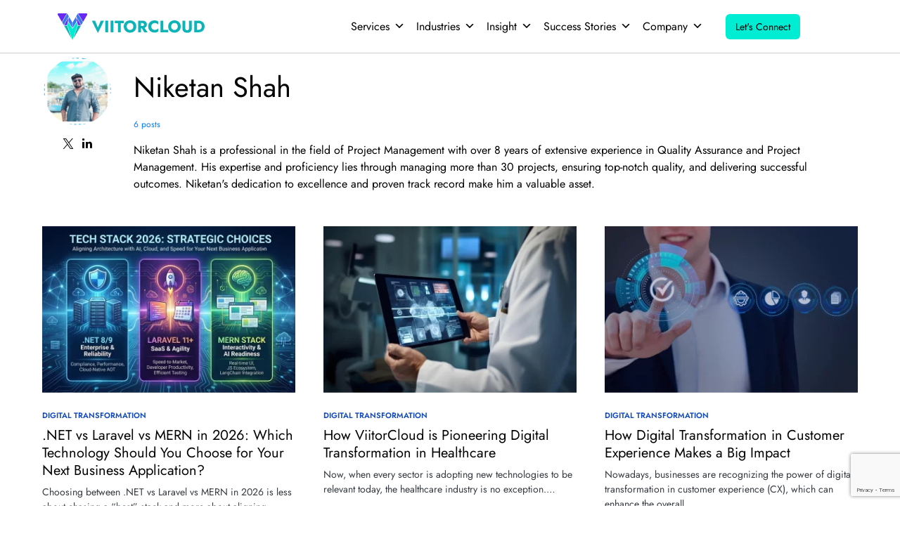

--- FILE ---
content_type: text/html; charset=UTF-8
request_url: https://viitorcloud.com/blog/author/niketan-shah/
body_size: 24660
content:
<!doctype html>
<html lang="en-US" prefix="og: https://ogp.me/ns#">
<head>
	<meta charset="UTF-8" />
	<meta name="viewport" content="width=device-width, initial-scale=1" />
	<link rel="profile" href="https://gmpg.org/xfn/11" />
	<!-- Google Tag Manager -->
	<script>(function(w,d,s,l,i){w[l]=w[l]||[];w[l].push({'gtm.start':
	new Date().getTime(),event:'gtm.js'});var f=d.getElementsByTagName(s)[0],
	j=d.createElement(s),dl=l!='dataLayer'?'&l='+l:'';j.async=true;j.src=
	'https://www.googletagmanager.com/gtm.js?id='+i+dl;f.parentNode.insertBefore(j,f);
	})(window,document,'script','dataLayer','GTM-KK732BM');</script>
	<!-- End Google Tag Manager -->
    <!-- Google tag (gtag.js) --> 
      <script async src="https://www.googletagmanager.com/gtag/js?id=G-7JP3S7GTS4"></script> 
      <script>   
        window.dataLayer = window.dataLayer || [];   
        function gtag(){dataLayer.push(arguments);}   
        gtag('js', new Date());  
        gtag('config', 'G-7JP3S7GTS4'); 
      </script>
	
<!-- Search Engine Optimization by Rank Math - https://rankmath.com/ -->
<title>Niketan Shah Authors of ViitorCloud Blog</title>
<meta name="description" content="Being a part of a developing company like ViitorCloud for the past 7 years has allowed Niketan to witness numerous phases in the growth"/>
<meta name="robots" content="follow, index, max-snippet:-1, max-video-preview:-1, max-image-preview:large"/>
<link rel="canonical" href="https://viitorcloud.com/blog/author/niketan-shah/" />
<meta property="og:locale" content="en_US" />
<meta property="og:type" content="profile" />
<meta property="og:title" content="Niketan Shah Authors of ViitorCloud Blog" />
<meta property="og:description" content="Being a part of a developing company like ViitorCloud for the past 7 years has allowed Niketan to witness numerous phases in the growth" />
<meta property="og:url" content="https://viitorcloud.com/blog/author/niketan-shah/" />
<meta property="og:site_name" content="ViitorCloud Blog" />
<meta name="twitter:card" content="summary_large_image" />
<meta name="twitter:title" content="Niketan Shah Authors of ViitorCloud Blog" />
<meta name="twitter:description" content="Being a part of a developing company like ViitorCloud for the past 7 years has allowed Niketan to witness numerous phases in the growth" />
<meta name="twitter:label1" content="Name" />
<meta name="twitter:data1" content="Niketan Shah" />
<meta name="twitter:label2" content="Posts" />
<meta name="twitter:data2" content="6" />
<script type="application/ld+json" class="rank-math-schema">{"@context":"https://schema.org","@graph":[{"@type":"Person","@id":"https://viitorcloud.com/blog/#person","name":"ViitorCloud","image":{"@type":"ImageObject","@id":"https://viitorcloud.com/blog/#logo","url":"https://viitorcloud.com/blog/wp-content/uploads/2024/01/ViitorCloud-favicon.png","contentUrl":"https://viitorcloud.com/blog/wp-content/uploads/2024/01/ViitorCloud-favicon.png","caption":"ViitorCloud Blog","inLanguage":"en-US","width":"96","height":"96"}},{"@type":"WebSite","@id":"https://viitorcloud.com/blog/#website","url":"https://viitorcloud.com/blog","name":"ViitorCloud Blog","alternateName":"ViitorCloud","publisher":{"@id":"https://viitorcloud.com/blog/#person"},"inLanguage":"en-US"},{"@type":"BreadcrumbList","@id":"https://viitorcloud.com/blog/author/niketan-shah/#breadcrumb","itemListElement":[{"@type":"ListItem","position":"1","item":{"@id":"https://viitorcloud.com/blog","name":"Blog"}}]},{"@type":"ProfilePage","@id":"https://viitorcloud.com/blog/author/niketan-shah/#webpage","url":"https://viitorcloud.com/blog/author/niketan-shah/","name":"Niketan Shah Authors of ViitorCloud Blog","isPartOf":{"@id":"https://viitorcloud.com/blog/#website"},"inLanguage":"en-US","breadcrumb":{"@id":"https://viitorcloud.com/blog/author/niketan-shah/#breadcrumb"}},{"@type":"Person","@id":"https://viitorcloud.com/blog/author/niketan-shah/","name":"Niketan Shah","description":"Being a part of a developing company like ViitorCloud for the past 7 years has allowed Niketan to witness numerous phases in the growth","url":"https://viitorcloud.com/blog/author/niketan-shah/","image":{"@type":"ImageObject","@id":"https://viitorcloud.com/blog/wp-content/uploads/2022/12/blog-author-niketan-shah-100x100.png","url":"https://viitorcloud.com/blog/wp-content/uploads/2022/12/blog-author-niketan-shah-100x100.png","caption":"Niketan Shah","inLanguage":"en-US"},"sameAs":["https://twitter.com/https://twitter.com/niketanshah1","https://www.linkedin.com/in/nikz0402/","https://twitter.com/niketanshah1"],"mainEntityOfPage":{"@id":"https://viitorcloud.com/blog/author/niketan-shah/#webpage"}}]}</script>
<!-- /Rank Math WordPress SEO plugin -->

<link rel="alternate" type="application/rss+xml" title="ViitorCloud Blog &raquo; Feed" href="https://viitorcloud.com/blog/feed/" />
<link rel="alternate" type="application/rss+xml" title="ViitorCloud Blog &raquo; Comments Feed" href="https://viitorcloud.com/blog/comments/feed/" />
<link rel="alternate" type="application/rss+xml" title="ViitorCloud Blog &raquo; Posts by Niketan Shah Feed" href="https://viitorcloud.com/blog/author/niketan-shah/feed/" />
<link rel="alternate" type="application/rss+xml" title="ViitorCloud Blog &raquo; Stories Feed" href="https://viitorcloud.com/blog/web-stories/feed/">			<link rel="preload" href="https://viitorcloud.com/blog/wp-content/plugins/canvas/assets/fonts/canvas-icons.woff" as="font" type="font/woff" crossorigin>
			<script>
window._wpemojiSettings = {"baseUrl":"https:\/\/s.w.org\/images\/core\/emoji\/15.0.3\/72x72\/","ext":".png","svgUrl":"https:\/\/s.w.org\/images\/core\/emoji\/15.0.3\/svg\/","svgExt":".svg","source":{"concatemoji":"https:\/\/viitorcloud.com\/blog\/wp-includes\/js\/wp-emoji-release.min.js?ver=6.5.3"}};
/*! This file is auto-generated */
!function(i,n){var o,s,e;function c(e){try{var t={supportTests:e,timestamp:(new Date).valueOf()};sessionStorage.setItem(o,JSON.stringify(t))}catch(e){}}function p(e,t,n){e.clearRect(0,0,e.canvas.width,e.canvas.height),e.fillText(t,0,0);var t=new Uint32Array(e.getImageData(0,0,e.canvas.width,e.canvas.height).data),r=(e.clearRect(0,0,e.canvas.width,e.canvas.height),e.fillText(n,0,0),new Uint32Array(e.getImageData(0,0,e.canvas.width,e.canvas.height).data));return t.every(function(e,t){return e===r[t]})}function u(e,t,n){switch(t){case"flag":return n(e,"\ud83c\udff3\ufe0f\u200d\u26a7\ufe0f","\ud83c\udff3\ufe0f\u200b\u26a7\ufe0f")?!1:!n(e,"\ud83c\uddfa\ud83c\uddf3","\ud83c\uddfa\u200b\ud83c\uddf3")&&!n(e,"\ud83c\udff4\udb40\udc67\udb40\udc62\udb40\udc65\udb40\udc6e\udb40\udc67\udb40\udc7f","\ud83c\udff4\u200b\udb40\udc67\u200b\udb40\udc62\u200b\udb40\udc65\u200b\udb40\udc6e\u200b\udb40\udc67\u200b\udb40\udc7f");case"emoji":return!n(e,"\ud83d\udc26\u200d\u2b1b","\ud83d\udc26\u200b\u2b1b")}return!1}function f(e,t,n){var r="undefined"!=typeof WorkerGlobalScope&&self instanceof WorkerGlobalScope?new OffscreenCanvas(300,150):i.createElement("canvas"),a=r.getContext("2d",{willReadFrequently:!0}),o=(a.textBaseline="top",a.font="600 32px Arial",{});return e.forEach(function(e){o[e]=t(a,e,n)}),o}function t(e){var t=i.createElement("script");t.src=e,t.defer=!0,i.head.appendChild(t)}"undefined"!=typeof Promise&&(o="wpEmojiSettingsSupports",s=["flag","emoji"],n.supports={everything:!0,everythingExceptFlag:!0},e=new Promise(function(e){i.addEventListener("DOMContentLoaded",e,{once:!0})}),new Promise(function(t){var n=function(){try{var e=JSON.parse(sessionStorage.getItem(o));if("object"==typeof e&&"number"==typeof e.timestamp&&(new Date).valueOf()<e.timestamp+604800&&"object"==typeof e.supportTests)return e.supportTests}catch(e){}return null}();if(!n){if("undefined"!=typeof Worker&&"undefined"!=typeof OffscreenCanvas&&"undefined"!=typeof URL&&URL.createObjectURL&&"undefined"!=typeof Blob)try{var e="postMessage("+f.toString()+"("+[JSON.stringify(s),u.toString(),p.toString()].join(",")+"));",r=new Blob([e],{type:"text/javascript"}),a=new Worker(URL.createObjectURL(r),{name:"wpTestEmojiSupports"});return void(a.onmessage=function(e){c(n=e.data),a.terminate(),t(n)})}catch(e){}c(n=f(s,u,p))}t(n)}).then(function(e){for(var t in e)n.supports[t]=e[t],n.supports.everything=n.supports.everything&&n.supports[t],"flag"!==t&&(n.supports.everythingExceptFlag=n.supports.everythingExceptFlag&&n.supports[t]);n.supports.everythingExceptFlag=n.supports.everythingExceptFlag&&!n.supports.flag,n.DOMReady=!1,n.readyCallback=function(){n.DOMReady=!0}}).then(function(){return e}).then(function(){var e;n.supports.everything||(n.readyCallback(),(e=n.source||{}).concatemoji?t(e.concatemoji):e.wpemoji&&e.twemoji&&(t(e.twemoji),t(e.wpemoji)))}))}((window,document),window._wpemojiSettings);
</script>
<link rel='stylesheet' id='canvas-css' href='https://viitorcloud.com/blog/wp-content/plugins/canvas/assets/css/canvas.css?ver=2.4.7' media='all' />
<link rel='alternate stylesheet' id='powerkit-icons-css' href='https://viitorcloud.com/blog/wp-content/plugins/powerkit/assets/fonts/powerkit-icons.woff?ver=2.9.6' as='font' type='font/wof' crossorigin />
<link rel='stylesheet' id='powerkit-css' href='https://viitorcloud.com/blog/wp-content/plugins/powerkit/assets/css/powerkit.css?ver=2.9.6' media='all' />
<style id='wp-emoji-styles-inline-css'>

	img.wp-smiley, img.emoji {
		display: inline !important;
		border: none !important;
		box-shadow: none !important;
		height: 1em !important;
		width: 1em !important;
		margin: 0 0.07em !important;
		vertical-align: -0.1em !important;
		background: none !important;
		padding: 0 !important;
	}
</style>
<link rel='stylesheet' id='wp-block-library-css' href='https://viitorcloud.com/blog/wp-includes/css/dist/block-library/style.min.css?ver=6.5.3' media='all' />
<link rel='stylesheet' id='canvas-block-alert-style-css' href='https://viitorcloud.com/blog/wp-content/plugins/canvas/components/basic-elements/block-alert/block.css?ver=1740725234' media='all' />
<link rel='stylesheet' id='canvas-block-progress-style-css' href='https://viitorcloud.com/blog/wp-content/plugins/canvas/components/basic-elements/block-progress/block.css?ver=1740725234' media='all' />
<link rel='stylesheet' id='canvas-block-collapsibles-style-css' href='https://viitorcloud.com/blog/wp-content/plugins/canvas/components/basic-elements/block-collapsibles/block.css?ver=1740725234' media='all' />
<link rel='stylesheet' id='canvas-block-tabs-style-css' href='https://viitorcloud.com/blog/wp-content/plugins/canvas/components/basic-elements/block-tabs/block.css?ver=1740725234' media='all' />
<link rel='stylesheet' id='canvas-block-section-heading-style-css' href='https://viitorcloud.com/blog/wp-content/plugins/canvas/components/basic-elements/block-section-heading/block.css?ver=1740725234' media='all' />
<link rel='stylesheet' id='canvas-block-row-style-css' href='https://viitorcloud.com/blog/wp-content/plugins/canvas/components/layout-blocks/block-row/block-row.css?ver=1740725234' media='all' />
<link rel='stylesheet' id='canvas-justified-gallery-block-style-css' href='https://viitorcloud.com/blog/wp-content/plugins/canvas/components/justified-gallery/block/block-justified-gallery.css?ver=1740725234' media='all' />
<link rel='stylesheet' id='canvas-slider-gallery-block-style-css' href='https://viitorcloud.com/blog/wp-content/plugins/canvas/components/slider-gallery/block/block-slider-gallery.css?ver=1740725234' media='all' />
<link rel='stylesheet' id='canvas-block-posts-sidebar-css' href='https://viitorcloud.com/blog/wp-content/plugins/canvas/components/posts/block-posts-sidebar/block-posts-sidebar.css?ver=1740725234' media='all' />
<style id='classic-theme-styles-inline-css'>
/*! This file is auto-generated */
.wp-block-button__link{color:#fff;background-color:#32373c;border-radius:9999px;box-shadow:none;text-decoration:none;padding:calc(.667em + 2px) calc(1.333em + 2px);font-size:1.125em}.wp-block-file__button{background:#32373c;color:#fff;text-decoration:none}
</style>
<style id='global-styles-inline-css'>
body{--wp--preset--color--black: #000000;--wp--preset--color--cyan-bluish-gray: #abb8c3;--wp--preset--color--white: #FFFFFF;--wp--preset--color--pale-pink: #f78da7;--wp--preset--color--vivid-red: #cf2e2e;--wp--preset--color--luminous-vivid-orange: #ff6900;--wp--preset--color--luminous-vivid-amber: #fcb900;--wp--preset--color--light-green-cyan: #7bdcb5;--wp--preset--color--vivid-green-cyan: #00d084;--wp--preset--color--pale-cyan-blue: #8ed1fc;--wp--preset--color--vivid-cyan-blue: #0693e3;--wp--preset--color--vivid-purple: #9b51e0;--wp--preset--color--blue: #59BACC;--wp--preset--color--green: #58AD69;--wp--preset--color--orange: #FFBC49;--wp--preset--color--red: #e32c26;--wp--preset--color--gray-50: #f8f9fa;--wp--preset--color--gray-100: #f8f9fb;--wp--preset--color--gray-200: #e9ecef;--wp--preset--color--secondary: #818181;--wp--preset--gradient--vivid-cyan-blue-to-vivid-purple: linear-gradient(135deg,rgba(6,147,227,1) 0%,rgb(155,81,224) 100%);--wp--preset--gradient--light-green-cyan-to-vivid-green-cyan: linear-gradient(135deg,rgb(122,220,180) 0%,rgb(0,208,130) 100%);--wp--preset--gradient--luminous-vivid-amber-to-luminous-vivid-orange: linear-gradient(135deg,rgba(252,185,0,1) 0%,rgba(255,105,0,1) 100%);--wp--preset--gradient--luminous-vivid-orange-to-vivid-red: linear-gradient(135deg,rgba(255,105,0,1) 0%,rgb(207,46,46) 100%);--wp--preset--gradient--very-light-gray-to-cyan-bluish-gray: linear-gradient(135deg,rgb(238,238,238) 0%,rgb(169,184,195) 100%);--wp--preset--gradient--cool-to-warm-spectrum: linear-gradient(135deg,rgb(74,234,220) 0%,rgb(151,120,209) 20%,rgb(207,42,186) 40%,rgb(238,44,130) 60%,rgb(251,105,98) 80%,rgb(254,248,76) 100%);--wp--preset--gradient--blush-light-purple: linear-gradient(135deg,rgb(255,206,236) 0%,rgb(152,150,240) 100%);--wp--preset--gradient--blush-bordeaux: linear-gradient(135deg,rgb(254,205,165) 0%,rgb(254,45,45) 50%,rgb(107,0,62) 100%);--wp--preset--gradient--luminous-dusk: linear-gradient(135deg,rgb(255,203,112) 0%,rgb(199,81,192) 50%,rgb(65,88,208) 100%);--wp--preset--gradient--pale-ocean: linear-gradient(135deg,rgb(255,245,203) 0%,rgb(182,227,212) 50%,rgb(51,167,181) 100%);--wp--preset--gradient--electric-grass: linear-gradient(135deg,rgb(202,248,128) 0%,rgb(113,206,126) 100%);--wp--preset--gradient--midnight: linear-gradient(135deg,rgb(2,3,129) 0%,rgb(40,116,252) 100%);--wp--preset--font-size--small: 13px;--wp--preset--font-size--medium: 20px;--wp--preset--font-size--large: 36px;--wp--preset--font-size--x-large: 42px;--wp--preset--spacing--20: 0.44rem;--wp--preset--spacing--30: 0.67rem;--wp--preset--spacing--40: 1rem;--wp--preset--spacing--50: 1.5rem;--wp--preset--spacing--60: 2.25rem;--wp--preset--spacing--70: 3.38rem;--wp--preset--spacing--80: 5.06rem;--wp--preset--shadow--natural: 6px 6px 9px rgba(0, 0, 0, 0.2);--wp--preset--shadow--deep: 12px 12px 50px rgba(0, 0, 0, 0.4);--wp--preset--shadow--sharp: 6px 6px 0px rgba(0, 0, 0, 0.2);--wp--preset--shadow--outlined: 6px 6px 0px -3px rgba(255, 255, 255, 1), 6px 6px rgba(0, 0, 0, 1);--wp--preset--shadow--crisp: 6px 6px 0px rgba(0, 0, 0, 1);}:where(.is-layout-flex){gap: 0.5em;}:where(.is-layout-grid){gap: 0.5em;}body .is-layout-flex{display: flex;}body .is-layout-flex{flex-wrap: wrap;align-items: center;}body .is-layout-flex > *{margin: 0;}body .is-layout-grid{display: grid;}body .is-layout-grid > *{margin: 0;}:where(.wp-block-columns.is-layout-flex){gap: 2em;}:where(.wp-block-columns.is-layout-grid){gap: 2em;}:where(.wp-block-post-template.is-layout-flex){gap: 1.25em;}:where(.wp-block-post-template.is-layout-grid){gap: 1.25em;}.has-black-color{color: var(--wp--preset--color--black) !important;}.has-cyan-bluish-gray-color{color: var(--wp--preset--color--cyan-bluish-gray) !important;}.has-white-color{color: var(--wp--preset--color--white) !important;}.has-pale-pink-color{color: var(--wp--preset--color--pale-pink) !important;}.has-vivid-red-color{color: var(--wp--preset--color--vivid-red) !important;}.has-luminous-vivid-orange-color{color: var(--wp--preset--color--luminous-vivid-orange) !important;}.has-luminous-vivid-amber-color{color: var(--wp--preset--color--luminous-vivid-amber) !important;}.has-light-green-cyan-color{color: var(--wp--preset--color--light-green-cyan) !important;}.has-vivid-green-cyan-color{color: var(--wp--preset--color--vivid-green-cyan) !important;}.has-pale-cyan-blue-color{color: var(--wp--preset--color--pale-cyan-blue) !important;}.has-vivid-cyan-blue-color{color: var(--wp--preset--color--vivid-cyan-blue) !important;}.has-vivid-purple-color{color: var(--wp--preset--color--vivid-purple) !important;}.has-black-background-color{background-color: var(--wp--preset--color--black) !important;}.has-cyan-bluish-gray-background-color{background-color: var(--wp--preset--color--cyan-bluish-gray) !important;}.has-white-background-color{background-color: var(--wp--preset--color--white) !important;}.has-pale-pink-background-color{background-color: var(--wp--preset--color--pale-pink) !important;}.has-vivid-red-background-color{background-color: var(--wp--preset--color--vivid-red) !important;}.has-luminous-vivid-orange-background-color{background-color: var(--wp--preset--color--luminous-vivid-orange) !important;}.has-luminous-vivid-amber-background-color{background-color: var(--wp--preset--color--luminous-vivid-amber) !important;}.has-light-green-cyan-background-color{background-color: var(--wp--preset--color--light-green-cyan) !important;}.has-vivid-green-cyan-background-color{background-color: var(--wp--preset--color--vivid-green-cyan) !important;}.has-pale-cyan-blue-background-color{background-color: var(--wp--preset--color--pale-cyan-blue) !important;}.has-vivid-cyan-blue-background-color{background-color: var(--wp--preset--color--vivid-cyan-blue) !important;}.has-vivid-purple-background-color{background-color: var(--wp--preset--color--vivid-purple) !important;}.has-black-border-color{border-color: var(--wp--preset--color--black) !important;}.has-cyan-bluish-gray-border-color{border-color: var(--wp--preset--color--cyan-bluish-gray) !important;}.has-white-border-color{border-color: var(--wp--preset--color--white) !important;}.has-pale-pink-border-color{border-color: var(--wp--preset--color--pale-pink) !important;}.has-vivid-red-border-color{border-color: var(--wp--preset--color--vivid-red) !important;}.has-luminous-vivid-orange-border-color{border-color: var(--wp--preset--color--luminous-vivid-orange) !important;}.has-luminous-vivid-amber-border-color{border-color: var(--wp--preset--color--luminous-vivid-amber) !important;}.has-light-green-cyan-border-color{border-color: var(--wp--preset--color--light-green-cyan) !important;}.has-vivid-green-cyan-border-color{border-color: var(--wp--preset--color--vivid-green-cyan) !important;}.has-pale-cyan-blue-border-color{border-color: var(--wp--preset--color--pale-cyan-blue) !important;}.has-vivid-cyan-blue-border-color{border-color: var(--wp--preset--color--vivid-cyan-blue) !important;}.has-vivid-purple-border-color{border-color: var(--wp--preset--color--vivid-purple) !important;}.has-vivid-cyan-blue-to-vivid-purple-gradient-background{background: var(--wp--preset--gradient--vivid-cyan-blue-to-vivid-purple) !important;}.has-light-green-cyan-to-vivid-green-cyan-gradient-background{background: var(--wp--preset--gradient--light-green-cyan-to-vivid-green-cyan) !important;}.has-luminous-vivid-amber-to-luminous-vivid-orange-gradient-background{background: var(--wp--preset--gradient--luminous-vivid-amber-to-luminous-vivid-orange) !important;}.has-luminous-vivid-orange-to-vivid-red-gradient-background{background: var(--wp--preset--gradient--luminous-vivid-orange-to-vivid-red) !important;}.has-very-light-gray-to-cyan-bluish-gray-gradient-background{background: var(--wp--preset--gradient--very-light-gray-to-cyan-bluish-gray) !important;}.has-cool-to-warm-spectrum-gradient-background{background: var(--wp--preset--gradient--cool-to-warm-spectrum) !important;}.has-blush-light-purple-gradient-background{background: var(--wp--preset--gradient--blush-light-purple) !important;}.has-blush-bordeaux-gradient-background{background: var(--wp--preset--gradient--blush-bordeaux) !important;}.has-luminous-dusk-gradient-background{background: var(--wp--preset--gradient--luminous-dusk) !important;}.has-pale-ocean-gradient-background{background: var(--wp--preset--gradient--pale-ocean) !important;}.has-electric-grass-gradient-background{background: var(--wp--preset--gradient--electric-grass) !important;}.has-midnight-gradient-background{background: var(--wp--preset--gradient--midnight) !important;}.has-small-font-size{font-size: var(--wp--preset--font-size--small) !important;}.has-medium-font-size{font-size: var(--wp--preset--font-size--medium) !important;}.has-large-font-size{font-size: var(--wp--preset--font-size--large) !important;}.has-x-large-font-size{font-size: var(--wp--preset--font-size--x-large) !important;}
.wp-block-navigation a:where(:not(.wp-element-button)){color: inherit;}
:where(.wp-block-post-template.is-layout-flex){gap: 1.25em;}:where(.wp-block-post-template.is-layout-grid){gap: 1.25em;}
:where(.wp-block-columns.is-layout-flex){gap: 2em;}:where(.wp-block-columns.is-layout-grid){gap: 2em;}
.wp-block-pullquote{font-size: 1.5em;line-height: 1.6;}
</style>
<link rel='stylesheet' id='advanced-popups-css' href='https://viitorcloud.com/blog/wp-content/plugins/advanced-popups/public/css/advanced-popups-public.css?ver=1.2.1' media='all' />
<link rel='stylesheet' id='canvas-block-heading-style-css' href='https://viitorcloud.com/blog/wp-content/plugins/canvas/components/content-formatting/block-heading/block.css?ver=1740725234' media='all' />
<link rel='stylesheet' id='canvas-block-list-style-css' href='https://viitorcloud.com/blog/wp-content/plugins/canvas/components/content-formatting/block-list/block.css?ver=1740725234' media='all' />
<link rel='stylesheet' id='canvas-block-paragraph-style-css' href='https://viitorcloud.com/blog/wp-content/plugins/canvas/components/content-formatting/block-paragraph/block.css?ver=1740725234' media='all' />
<link rel='stylesheet' id='canvas-block-separator-style-css' href='https://viitorcloud.com/blog/wp-content/plugins/canvas/components/content-formatting/block-separator/block.css?ver=1740725234' media='all' />
<link rel='stylesheet' id='canvas-block-group-style-css' href='https://viitorcloud.com/blog/wp-content/plugins/canvas/components/basic-elements/block-group/block.css?ver=1740725234' media='all' />
<link rel='stylesheet' id='canvas-block-cover-style-css' href='https://viitorcloud.com/blog/wp-content/plugins/canvas/components/basic-elements/block-cover/block.css?ver=1740725234' media='all' />
<link rel='stylesheet' id='powerkit-author-box-css' href='https://viitorcloud.com/blog/wp-content/plugins/powerkit/modules/author-box/public/css/public-powerkit-author-box.css?ver=2.9.6' media='all' />
<link rel='stylesheet' id='powerkit-content-formatting-css' href='https://viitorcloud.com/blog/wp-content/plugins/powerkit/modules/content-formatting/public/css/public-powerkit-content-formatting.css?ver=2.9.6' media='all' />
<link rel='stylesheet' id='powerkit-сontributors-css' href='https://viitorcloud.com/blog/wp-content/plugins/powerkit/modules/contributors/public/css/public-powerkit-contributors.css?ver=2.9.6' media='all' />
<link rel='stylesheet' id='powerkit-featured-categories-css' href='https://viitorcloud.com/blog/wp-content/plugins/powerkit/modules/featured-categories/public/css/public-powerkit-featured-categories.css?ver=2.9.6' media='all' />
<link rel='stylesheet' id='powerkit-inline-posts-css' href='https://viitorcloud.com/blog/wp-content/plugins/powerkit/modules/inline-posts/public/css/public-powerkit-inline-posts.css?ver=2.9.6' media='all' />
<link rel='stylesheet' id='powerkit-justified-gallery-css' href='https://viitorcloud.com/blog/wp-content/plugins/powerkit/modules/justified-gallery/public/css/public-powerkit-justified-gallery.css?ver=2.9.6' media='all' />
<link rel='stylesheet' id='glightbox-css' href='https://viitorcloud.com/blog/wp-content/plugins/powerkit/modules/lightbox/public/css/glightbox.min.css?ver=2.9.6' media='all' />
<link rel='stylesheet' id='powerkit-lightbox-css' href='https://viitorcloud.com/blog/wp-content/plugins/powerkit/modules/lightbox/public/css/public-powerkit-lightbox.css?ver=2.9.6' media='all' />
<link rel='stylesheet' id='powerkit-opt-in-forms-css' href='https://viitorcloud.com/blog/wp-content/plugins/powerkit/modules/opt-in-forms/public/css/public-powerkit-opt-in-forms.css?ver=2.9.6' media='all' />
<link rel='stylesheet' id='powerkit-widget-posts-css' href='https://viitorcloud.com/blog/wp-content/plugins/powerkit/modules/posts/public/css/public-powerkit-widget-posts.css?ver=2.9.6' media='all' />
<link rel='stylesheet' id='powerkit-share-buttons-css' href='https://viitorcloud.com/blog/wp-content/plugins/powerkit/modules/share-buttons/public/css/public-powerkit-share-buttons.css?ver=2.9.6' media='all' />
<link rel='stylesheet' id='powerkit-slider-gallery-css' href='https://viitorcloud.com/blog/wp-content/plugins/powerkit/modules/slider-gallery/public/css/public-powerkit-slider-gallery.css?ver=2.9.6' media='all' />
<link rel='stylesheet' id='powerkit-social-links-css' href='https://viitorcloud.com/blog/wp-content/plugins/powerkit/modules/social-links/public/css/public-powerkit-social-links.css?ver=2.9.6' media='all' />
<link rel='stylesheet' id='powerkit-twitter-css' href='https://viitorcloud.com/blog/wp-content/plugins/powerkit/modules/twitter/public/css/public-powerkit-twitter.css?ver=2.9.6' media='all' />
<link rel='stylesheet' id='powerkit-widget-about-css' href='https://viitorcloud.com/blog/wp-content/plugins/powerkit/modules/widget-about/public/css/public-powerkit-widget-about.css?ver=2.9.6' media='all' />
<link rel='stylesheet' id='spam-protect-for-contact-form7-css' href='https://viitorcloud.com/blog/wp-content/plugins/wp-contact-form-7-spam-blocker/frontend/css/spam-protect-for-contact-form7.css?ver=1.0.0' media='all' />
<link rel='stylesheet' id='ppress-frontend-css' href='https://viitorcloud.com/blog/wp-content/plugins/wp-user-avatar/assets/css/frontend.min.css?ver=4.15.21' media='all' />
<link rel='stylesheet' id='ppress-flatpickr-css' href='https://viitorcloud.com/blog/wp-content/plugins/wp-user-avatar/assets/flatpickr/flatpickr.min.css?ver=4.15.21' media='all' />
<link rel='stylesheet' id='ppress-select2-css' href='https://viitorcloud.com/blog/wp-content/plugins/wp-user-avatar/assets/select2/select2.min.css?ver=6.5.3' media='all' />
<link rel='stylesheet' id='ez-toc-css' href='https://viitorcloud.com/blog/wp-content/plugins/easy-table-of-contents/assets/css/screen.min.css?ver=2.0.72' media='all' />
<style id='ez-toc-inline-css'>
div#ez-toc-container .ez-toc-title {font-size: 120%;}div#ez-toc-container .ez-toc-title {font-weight: 500;}div#ez-toc-container ul li {font-size: 95%;}div#ez-toc-container ul li {font-weight: 500;}div#ez-toc-container nav ul ul li {font-size: 90%;}div#ez-toc-container {width: 100%;}
.ez-toc-container-direction {direction: ltr;}.ez-toc-counter ul {direction: ltr;counter-reset: item ;}.ez-toc-counter nav ul li a::before {content: counter(item, disc) '  ';margin-right: .2em; counter-increment: item;flex-grow: 0;flex-shrink: 0;float: left; }.ez-toc-widget-direction {direction: ltr;}.ez-toc-widget-container ul {direction: ltr;counter-reset: item ;}.ez-toc-widget-container nav ul li a::before {content: counter(item, disc) '  ';margin-right: .2em; counter-increment: item;flex-grow: 0;flex-shrink: 0;float: left; }
</style>
<link rel='stylesheet' id='megamenu-css' href='https://viitorcloud.com/blog/wp-content/uploads/maxmegamenu/style.css?ver=d54b10' media='all' />
<link rel='stylesheet' id='dashicons-css' href='https://viitorcloud.com/blog/wp-includes/css/dashicons.min.css?ver=6.5.3' media='all' />
<link rel='stylesheet' id='csco-styles-css' href='https://viitorcloud.com/blog/wp-content/themes/networker/style.css?ver=1.1.6' media='all' />
<style id='csco-styles-inline-css'>
:root { --social-links-label: "CONNECT"; }
.searchwp-live-search-no-min-chars:after { content: "Continue typing" }
</style>
<style id='akismet-widget-style-inline-css'>

			.a-stats {
				--akismet-color-mid-green: #357b49;
				--akismet-color-white: #fff;
				--akismet-color-light-grey: #f6f7f7;

				max-width: 350px;
				width: auto;
			}

			.a-stats * {
				all: unset;
				box-sizing: border-box;
			}

			.a-stats strong {
				font-weight: 600;
			}

			.a-stats a.a-stats__link,
			.a-stats a.a-stats__link:visited,
			.a-stats a.a-stats__link:active {
				background: var(--akismet-color-mid-green);
				border: none;
				box-shadow: none;
				border-radius: 8px;
				color: var(--akismet-color-white);
				cursor: pointer;
				display: block;
				font-family: -apple-system, BlinkMacSystemFont, 'Segoe UI', 'Roboto', 'Oxygen-Sans', 'Ubuntu', 'Cantarell', 'Helvetica Neue', sans-serif;
				font-weight: 500;
				padding: 12px;
				text-align: center;
				text-decoration: none;
				transition: all 0.2s ease;
			}

			/* Extra specificity to deal with TwentyTwentyOne focus style */
			.widget .a-stats a.a-stats__link:focus {
				background: var(--akismet-color-mid-green);
				color: var(--akismet-color-white);
				text-decoration: none;
			}

			.a-stats a.a-stats__link:hover {
				filter: brightness(110%);
				box-shadow: 0 4px 12px rgba(0, 0, 0, 0.06), 0 0 2px rgba(0, 0, 0, 0.16);
			}

			.a-stats .count {
				color: var(--akismet-color-white);
				display: block;
				font-size: 1.5em;
				line-height: 1.4;
				padding: 0 13px;
				white-space: nowrap;
			}
		
</style>
<link rel='stylesheet' id='searchwp-forms-css' href='https://viitorcloud.com/blog/wp-content/plugins/searchwp-live-ajax-search/assets/styles/frontend/search-forms.css?ver=1.8.5' media='all' />
<link rel='stylesheet' id='searchwp-live-search-css' href='https://viitorcloud.com/blog/wp-content/plugins/searchwp-live-ajax-search/assets/styles/style.css?ver=1.8.5' media='all' />
<style id='searchwp-live-search-inline-css'>
.searchwp-live-search-result .searchwp-live-search-result--title a {
  font-size: 16px;
}
.searchwp-live-search-result .searchwp-live-search-result--price {
  font-size: 14px;
}
.searchwp-live-search-result .searchwp-live-search-result--add-to-cart .button {
  font-size: 14px;
}

</style>
<link rel='stylesheet' id='csco_child_css-css' href='https://viitorcloud.com/blog/wp-content/themes/networker-child/style.css?ver=1.0.0' media='all' />
<link rel='stylesheet' id='child-theme-custom-css' href='https://viitorcloud.com/blog/wp-content/themes/networker-child/assets/css/custom.css?ver=6.5.3' media='all' />
<link rel='stylesheet' id='child-theme-bootstrap-css' href='https://viitorcloud.com/blog/wp-content/themes/networker-child/assets/css/bootstrap.min.css?ver=6.5.3' media='all' />
<link rel='stylesheet' id='child-theme-all-css' href='https://viitorcloud.com/blog/wp-content/themes/networker-child/assets/css/all.min.css?ver=6.5.3' media='all' />
<link rel='stylesheet' id='child-theme-header-css' href='https://viitorcloud.com/blog/wp-content/themes/networker-child/assets/css/header.css?ver=6.5.3' media='all' />
<link rel='stylesheet' id='child-slick-css' href='https://viitorcloud.com/blog/wp-content/themes/networker-child/assets/css/slick.css?ver=6.5.3' media='all' />
<link rel='stylesheet' id='child-slick-theme-css' href='https://viitorcloud.com/blog/wp-content/themes/networker-child/assets/css/slick-theme.css?ver=6.5.3' media='all' />
<style id='pk-custom-inline-fonts-inline-css'>
@font-face { font-family: "jost-light"; src: url("https://viitorcloud.com/blog/wp-content/uploads/2023/07/jost300light-webfont.woff") format("woff"),url("https://viitorcloud.com/blog/wp-content/uploads/2023/07/jost300light-webfont.woff2") format("woff2"); font-display: swap; font-weight: 400; font-style: normal;}
</style>
<script src="https://viitorcloud.com/blog/wp-includes/js/jquery/jquery.min.js?ver=3.7.1" id="jquery-core-js"></script>
<script src="https://viitorcloud.com/blog/wp-includes/js/jquery/jquery-migrate.min.js?ver=3.4.1" id="jquery-migrate-js"></script>
<script src="https://viitorcloud.com/blog/wp-content/plugins/advanced-popups/public/js/advanced-popups-public.js?ver=1.2.1" id="advanced-popups-js"></script>
<script src="https://viitorcloud.com/blog/wp-content/plugins/wp-contact-form-7-spam-blocker/frontend/js/spam-protect-for-contact-form7.js?ver=1.0.0" id="spam-protect-for-contact-form7-js"></script>
<script src="https://viitorcloud.com/blog/wp-content/plugins/wp-user-avatar/assets/flatpickr/flatpickr.min.js?ver=4.15.21" id="ppress-flatpickr-js"></script>
<script src="https://viitorcloud.com/blog/wp-content/plugins/wp-user-avatar/assets/select2/select2.min.js?ver=4.15.21" id="ppress-select2-js"></script>
<link rel="https://api.w.org/" href="https://viitorcloud.com/blog/wp-json/" /><link rel="alternate" type="application/json" href="https://viitorcloud.com/blog/wp-json/wp/v2/users/20" /><link rel="EditURI" type="application/rsd+xml" title="RSD" href="https://viitorcloud.com/blog/xmlrpc.php?rsd" />
<meta name="generator" content="WordPress 6.5.3" />
		<link rel="preload" href="https://viitorcloud.com/blog/wp-content/plugins/advanced-popups/fonts/advanced-popups-icons.woff" as="font" type="font/woff" crossorigin>
		
<style type="text/css" media="all" id="canvas-blocks-dynamic-styles">

</style>
<link rel="dns-prefetch" href="https://cdn.statically.io/" >
<link rel="preconnect" href="https://cdn.statically.io/" crossorigin>
        	<!-- Google Tag Manager -->
	<script>
		(function(w, d, s, l, i) {
			w[l] = w[l] || [];
			w[l].push({'gtm.start': new Date().getTime(), event: 'gtm.js'});
			var f = d.getElementsByTagName(s)[0],
				j = d.createElement(s), dl = l != 'dataLayer' ? '&l=' + l : '';
			j.async = true;
			j.src = 'https://www.googletagmanager.com/gtm.js?id=' + i + dl;
			f.parentNode.insertBefore(j, f);
		})(window, document, 'script', 'dataLayer', 'GTM-KK732BM');
	</script>
	<!-- End Google Tag Manager -->
    <style id='csco-theme-typography'>
	:root {
		/* Base Font */
		--cs-font-base-family: Jost;
		--cs-font-base-size: 1rem;
		--cs-font-base-weight: 400;
		--cs-font-base-style: normal;
		--cs-font-base-letter-spacing: normal;
		--cs-font-base-line-height: 1.5;

		/* Primary Font */
		--cs-font-primary-family: Jost;
		--cs-font-primary-size: 0.875rem;
		--cs-font-primary-weight: 400;
		--cs-font-primary-style: normal;
		--cs-font-primary-letter-spacing: normal;
		--cs-font-primary-text-transform: none;

		/* Secondary Font */
		--cs-font-secondary-family: Jost;
		--cs-font-secondary-size: 0.75rem;
		--cs-font-secondary-weight: 400;
		--cs-font-secondary-style: normal;
		--cs-font-secondary-letter-spacing: normal;
		--cs-font-secondary-text-transform: none;

		/* Category Font */
		--cs-font-category-family: Jost;
		--cs-font-category-size: 0.6875rem;
		--cs-font-category-weight: 600;
		--cs-font-category-style: normal;
		--cs-font-category-letter-spacing: normal;
		--cs-font-category-text-transform: uppercase;

		/* Post Meta Font */
		--cs-font-post-meta-family: Jost;
		--cs-font-post-meta-size: 0.75rem;
		--cs-font-post-meta-weight: 400;
		--cs-font-post-meta-style: normal;
		--cs-font-post-meta-letter-spacing: normal;
		--cs-font-post-meta-text-transform: none;

		/* Input Font */
		--cs-font-input-family: Jost;
		--cs-font-input-size: 0.75rem;
		--cs-font-input-weight: 400;
		--cs-font-input-style: normal;
		--cs-font-input-letter-spacing: normal;
		--cs-font-input-text-transform: none;

		/* Post Subbtitle */
		--cs-font-post-subtitle-family: Jost;
		--cs-font-post-subtitle-size: 1.5rem;
		--cs-font-post-subtitle-letter-spacing: normal;

		/* Post Content */
		--cs-font-post-content-family: Jost;
		--cs-font-post-content-size: 1rem;
		--cs-font-post-content-letter-spacing: normal;

		/* Summary */
		--cs-font-entry-summary-family: Jost;
		--cs-font-entry-summary-size: 1.5rem;
		--cs-font-entry-summary-letter-spacing: normal;

		/* Entry Excerpt */
		--cs-font-entry-excerpt-family: Jost;
		--cs-font-entry-excerpt-size: 0.875rem;
		--cs-font-entry-excerpt-letter-spacing: normal;


		/* Logos --------------- */

		/* Main Logo */
		--cs-font-main-logo-family: Inter;
		--cs-font-main-logo-size: 1.25rem;
		--cs-font-main-logo-weight: 500;
		--cs-font-main-logo-style: normal;
		--cs-font-main-logo-letter-spacing: normal;
		--cs-font-main-logo-text-transform: none;

		/* Large Logo */
		--cs-font-large-logo-family: Inter;
		--cs-font-large-logo-size: 1.5rem;
		--cs-font-large-logo-weight: 500;
		--cs-font-large-logo-style: normal;
		--cs-font-large-logo-letter-spacing: normal;
		--cs-font-large-logo-text-transform: none;

		/* Footer Logo */
		--cs-font-footer-logo-family: Inter;
		--cs-font-footer-logo-size: 1.25rem;
		--cs-font-footer-logo-weight: 500;
		--cs-font-footer-logo-style: normal;
		--cs-font-footer-logo-letter-spacing: normal;
		--cs-font-footer-logo-text-transform: none;

		/* Headings --------------- */

		/* Headings */
		--cs-font-headings-family: Jost;
		--cs-font-headings-weight: 400;
		--cs-font-headings-style: normal;
		--cs-font-headings-line-height: 1.25;
		--cs-font-headings-letter-spacing: normal;
		--cs-font-headings-text-transform: none;

		/* Menu Font --------------- */

		/* Menu */
		/* Used for main top level menu elements. */
		--cs-font-menu-family: Jost;
		--cs-font-menu-size: 0.875rem;
		--cs-font-menu-weight: 400;
		--cs-font-menu-style: normal;
		--cs-font-menu-letter-spacing: -0.0125em;
		--cs-font-menu-text-transform: none;

		/* Submenu Font */
		/* Used for submenu elements. */
		--cs-font-submenu-family: Jost;
		--cs-font-submenu-size: 0.75rem;
		--cs-font-submenu-weight: 400;
		--cs-font-submenu-style: normal;
		--cs-font-submenu-letter-spacing: 0px;
		--cs-font-submenu-text-transform: none;

		/* Section Headings --------------- */
		--cs-font-section-headings-family: Jost;
		--cs-font-section-headings-size: 1.125rem;
		--cs-font-section-headings-weight: 500;
		--cs-font-section-headings-style: normal;
		--cs-font-section-headings-letter-spacing: normal;
		--cs-font-section-headings-text-transform: none;

		--cs-font-section-subheadings-family: Jost;
		--cs-font-section-subheadings-size: 0.6875rem;
		--cs-font-section-subheadings-weight: 500;
		--cs-font-section-subheadings-style: normal;
		--cs-font-section-subheadings-letter-spacing: normal;
		--cs-font-section-subheadings-text-transform: uppercase;
	}

	</style>
<noscript><style>.lazyload[data-src]{display:none !important;}</style></noscript><style>.lazyload{background-image:none !important;}.lazyload:before{background-image:none !important;}</style><link rel="icon" href="https://viitorcloud.com/blog/wp-content/uploads/2024/01/ViitorCloud-favicon-80x80.png" sizes="32x32" />
<link rel="icon" href="https://viitorcloud.com/blog/wp-content/uploads/2024/01/ViitorCloud-favicon.png" sizes="192x192" />
<link rel="apple-touch-icon" href="https://viitorcloud.com/blog/wp-content/uploads/2024/01/ViitorCloud-favicon.png" />
<meta name="msapplication-TileImage" content="https://viitorcloud.com/blog/wp-content/uploads/2024/01/ViitorCloud-favicon.png" />
		<style id="wp-custom-css">
			@media (max-width: 768px) {
.home header #mega-menu-wrap-primary #mega-menu-primary > li.mega-menu-item > a.mega-menu-link {
    color: #fff !important;
}
}
a {
    color: var(--cs-color-primary);
    text-decoration: none;
}
body{
	    font-family: var(--cs-font-section-headings-family), sans-serif;
}
b, strong {
    font-weight: 500;
}
.h1, .h2, .h3, .h4, .h5, .h6, h1, h2, h3, h4, h5, h6{
	font-weight: 400;
}
element.style {
    display: block;
    max-height: 450px;
}
.cs-site-content {
    margin: 5rem 0;
}
.cs-navbar-sticky-enabled header { 
    border-bottom: 1px solid #ccc;
}
header #mega-menu-wrap-primary #mega-menu-primary > li.mega-menu-item > a.mega-menu-link {
    color: #1d1d1d;
}
#mega-menu-wrap-primary #mega-menu-primary > li.mega-menu-item > a.mega-menu-link:hover, #mega-menu-wrap-primary #mega-menu-primary > li.mega-menu-item > a.mega-menu-link:focus {
    color: #00edd4;
}
#mega-menu-wrap-primary #mega-menu-primary > li.mega-menu-item > a.mega-menu-link {
    font-weight: 400 !important;
}		</style>
		<style id="kirki-inline-styles">:root, [data-site-scheme="default"]{--cs-color-site-background:#FFFFFF;--cs-color-search-background:#FFFFFF;--cs-color-topbar-background:#2d2f33;--cs-color-header-background:#FFFFFF;--cs-color-submenu-background:#FFFFFF;--cs-color-footer-background:#f8f9fa;}:root, [data-scheme="default"]{--cs-color-accent:#007AFF;--cs-color-accent-contrast:#FFFFFF;--cs-color-secondary:#818181;--cs-palette-color-secondary:#818181;--cs-color-secondary-contrast:#000000;--cs-color-category:#007AFF;--cs-color-category-hover:#818181;--cs-color-button:#007AFF;--cs-color-button-contrast:#FFFFFF;--cs-color-button-hover:#004eff;--cs-color-button-hover-contrast:#FFFFFF;--cs-color-overlay-background:rgba(49,50,54,0.4);}:root .cs-posts-area-posts .cs-entry__title, [data-scheme="default"] .cs-posts-area-posts .cs-entry__title, :root .cs-entry__prev-next .cs-entry__title, [data-scheme="default"] .cs-entry__prev-next .cs-entry__title, :root .cs-entry__post-related .cs-entry__title, [data-scheme="default"] .cs-entry__post-related .cs-entry__title{--cs-color-title:#000000;--cs-color-title-hover:#818181;}[data-site-scheme="dark"]{--cs-color-site-background:#1c1c1c;--cs-color-search-background:#333335;--cs-color-topbar-background:#000000;--cs-color-header-background:#1c1c1c;--cs-color-submenu-background:#1c1c1c;--cs-color-footer-background:#1c1c1c;}[data-scheme="dark"]{--cs-color-accent:#007AFF;--cs-color-accent-contrast:#FFFFFF;--cs-color-secondary:#858585;--cs-palette-color-secondary:#858585;--cs-color-secondary-contrast:#000000;--cs-color-category:#007AFF;--cs-color-category-hover:#818181;--cs-color-button:#007AFF;--cs-color-button-contrast:#FFFFFF;--cs-color-button-hover:#004eff;--cs-color-button-hover-contrast:#FFFFFF;--cs-color-overlay-background:rgba(49,50,54,0.4);}[data-scheme="dark"] .cs-posts-area-posts .cs-entry__title, [data-scheme="dark"] .cs-entry__prev-next .cs-entry__title, [data-scheme="dark"] .cs-entry__post-related .cs-entry__title{--cs-color-title:#ffffff;--cs-color-title-hover:#858585;}:root{--cs-common-border-radius:0px;--cs-primary-border-radius:0px;--cs-secondary-border-radius:50%;--cs-additional-border-radius:25px;--cs-image-border-radius:0px;--cs-header-topbar-height:50px;--cs-header-initial-height:90px;--cs-header-height:60px;--cs-header-border-width:1px;}.cs-posts-area__home.cs-posts-area__grid{--cs-posts-area-grid-columns-const:2!important;--cs-posts-area-grid-columns:2!important;}.cs-posts-area__archive.cs-posts-area__grid{--cs-posts-area-grid-columns-const:3!important;--cs-posts-area-grid-columns:3!important;}@media (max-width: 1019px){.cs-posts-area__home.cs-posts-area__grid{--cs-posts-area-grid-columns:2!important;}.cs-posts-area__archive.cs-posts-area__grid{--cs-posts-area-grid-columns:2!important;}}@media (max-width: 599px){.cs-posts-area__home.cs-posts-area__grid{--cs-posts-area-grid-columns:1!important;}.cs-posts-area__archive.cs-posts-area__grid{--cs-posts-area-grid-columns:1!important;}}/* cyrillic */
@font-face {
  font-family: 'Jost';
  font-style: italic;
  font-weight: 400;
  font-display: swap;
  src: url(https://fonts.gstatic.com/s/jost/v20/92zUtBhPNqw73oHt5D4hTxM.woff2) format('woff2');
  unicode-range: U+0301, U+0400-045F, U+0490-0491, U+04B0-04B1, U+2116;
}
/* latin-ext */
@font-face {
  font-family: 'Jost';
  font-style: italic;
  font-weight: 400;
  font-display: swap;
  src: url(https://fonts.gstatic.com/s/jost/v20/92zUtBhPNqw73oHt7j4hTxM.woff2) format('woff2');
  unicode-range: U+0100-02BA, U+02BD-02C5, U+02C7-02CC, U+02CE-02D7, U+02DD-02FF, U+0304, U+0308, U+0329, U+1D00-1DBF, U+1E00-1E9F, U+1EF2-1EFF, U+2020, U+20A0-20AB, U+20AD-20C0, U+2113, U+2C60-2C7F, U+A720-A7FF;
}
/* latin */
@font-face {
  font-family: 'Jost';
  font-style: italic;
  font-weight: 400;
  font-display: swap;
  src: url(https://fonts.gstatic.com/s/jost/v20/92zUtBhPNqw73oHt4D4h.woff2) format('woff2');
  unicode-range: U+0000-00FF, U+0131, U+0152-0153, U+02BB-02BC, U+02C6, U+02DA, U+02DC, U+0304, U+0308, U+0329, U+2000-206F, U+20AC, U+2122, U+2191, U+2193, U+2212, U+2215, U+FEFF, U+FFFD;
}
/* cyrillic */
@font-face {
  font-family: 'Jost';
  font-style: italic;
  font-weight: 700;
  font-display: swap;
  src: url(https://fonts.gstatic.com/s/jost/v20/92zUtBhPNqw73oHt5D4hTxM.woff2) format('woff2');
  unicode-range: U+0301, U+0400-045F, U+0490-0491, U+04B0-04B1, U+2116;
}
/* latin-ext */
@font-face {
  font-family: 'Jost';
  font-style: italic;
  font-weight: 700;
  font-display: swap;
  src: url(https://fonts.gstatic.com/s/jost/v20/92zUtBhPNqw73oHt7j4hTxM.woff2) format('woff2');
  unicode-range: U+0100-02BA, U+02BD-02C5, U+02C7-02CC, U+02CE-02D7, U+02DD-02FF, U+0304, U+0308, U+0329, U+1D00-1DBF, U+1E00-1E9F, U+1EF2-1EFF, U+2020, U+20A0-20AB, U+20AD-20C0, U+2113, U+2C60-2C7F, U+A720-A7FF;
}
/* latin */
@font-face {
  font-family: 'Jost';
  font-style: italic;
  font-weight: 700;
  font-display: swap;
  src: url(https://fonts.gstatic.com/s/jost/v20/92zUtBhPNqw73oHt4D4h.woff2) format('woff2');
  unicode-range: U+0000-00FF, U+0131, U+0152-0153, U+02BB-02BC, U+02C6, U+02DA, U+02DC, U+0304, U+0308, U+0329, U+2000-206F, U+20AC, U+2122, U+2191, U+2193, U+2212, U+2215, U+FEFF, U+FFFD;
}
/* cyrillic */
@font-face {
  font-family: 'Jost';
  font-style: normal;
  font-weight: 400;
  font-display: swap;
  src: url(https://fonts.gstatic.com/s/jost/v20/92zatBhPNqw73oDd4iYl.woff2) format('woff2');
  unicode-range: U+0301, U+0400-045F, U+0490-0491, U+04B0-04B1, U+2116;
}
/* latin-ext */
@font-face {
  font-family: 'Jost';
  font-style: normal;
  font-weight: 400;
  font-display: swap;
  src: url(https://fonts.gstatic.com/s/jost/v20/92zatBhPNqw73ord4iYl.woff2) format('woff2');
  unicode-range: U+0100-02BA, U+02BD-02C5, U+02C7-02CC, U+02CE-02D7, U+02DD-02FF, U+0304, U+0308, U+0329, U+1D00-1DBF, U+1E00-1E9F, U+1EF2-1EFF, U+2020, U+20A0-20AB, U+20AD-20C0, U+2113, U+2C60-2C7F, U+A720-A7FF;
}
/* latin */
@font-face {
  font-family: 'Jost';
  font-style: normal;
  font-weight: 400;
  font-display: swap;
  src: url(https://fonts.gstatic.com/s/jost/v20/92zatBhPNqw73oTd4g.woff2) format('woff2');
  unicode-range: U+0000-00FF, U+0131, U+0152-0153, U+02BB-02BC, U+02C6, U+02DA, U+02DC, U+0304, U+0308, U+0329, U+2000-206F, U+20AC, U+2122, U+2191, U+2193, U+2212, U+2215, U+FEFF, U+FFFD;
}
/* cyrillic */
@font-face {
  font-family: 'Jost';
  font-style: normal;
  font-weight: 500;
  font-display: swap;
  src: url(https://fonts.gstatic.com/s/jost/v20/92zatBhPNqw73oDd4iYl.woff2) format('woff2');
  unicode-range: U+0301, U+0400-045F, U+0490-0491, U+04B0-04B1, U+2116;
}
/* latin-ext */
@font-face {
  font-family: 'Jost';
  font-style: normal;
  font-weight: 500;
  font-display: swap;
  src: url(https://fonts.gstatic.com/s/jost/v20/92zatBhPNqw73ord4iYl.woff2) format('woff2');
  unicode-range: U+0100-02BA, U+02BD-02C5, U+02C7-02CC, U+02CE-02D7, U+02DD-02FF, U+0304, U+0308, U+0329, U+1D00-1DBF, U+1E00-1E9F, U+1EF2-1EFF, U+2020, U+20A0-20AB, U+20AD-20C0, U+2113, U+2C60-2C7F, U+A720-A7FF;
}
/* latin */
@font-face {
  font-family: 'Jost';
  font-style: normal;
  font-weight: 500;
  font-display: swap;
  src: url(https://fonts.gstatic.com/s/jost/v20/92zatBhPNqw73oTd4g.woff2) format('woff2');
  unicode-range: U+0000-00FF, U+0131, U+0152-0153, U+02BB-02BC, U+02C6, U+02DA, U+02DC, U+0304, U+0308, U+0329, U+2000-206F, U+20AC, U+2122, U+2191, U+2193, U+2212, U+2215, U+FEFF, U+FFFD;
}
/* cyrillic */
@font-face {
  font-family: 'Jost';
  font-style: normal;
  font-weight: 600;
  font-display: swap;
  src: url(https://fonts.gstatic.com/s/jost/v20/92zatBhPNqw73oDd4iYl.woff2) format('woff2');
  unicode-range: U+0301, U+0400-045F, U+0490-0491, U+04B0-04B1, U+2116;
}
/* latin-ext */
@font-face {
  font-family: 'Jost';
  font-style: normal;
  font-weight: 600;
  font-display: swap;
  src: url(https://fonts.gstatic.com/s/jost/v20/92zatBhPNqw73ord4iYl.woff2) format('woff2');
  unicode-range: U+0100-02BA, U+02BD-02C5, U+02C7-02CC, U+02CE-02D7, U+02DD-02FF, U+0304, U+0308, U+0329, U+1D00-1DBF, U+1E00-1E9F, U+1EF2-1EFF, U+2020, U+20A0-20AB, U+20AD-20C0, U+2113, U+2C60-2C7F, U+A720-A7FF;
}
/* latin */
@font-face {
  font-family: 'Jost';
  font-style: normal;
  font-weight: 600;
  font-display: swap;
  src: url(https://fonts.gstatic.com/s/jost/v20/92zatBhPNqw73oTd4g.woff2) format('woff2');
  unicode-range: U+0000-00FF, U+0131, U+0152-0153, U+02BB-02BC, U+02C6, U+02DA, U+02DC, U+0304, U+0308, U+0329, U+2000-206F, U+20AC, U+2122, U+2191, U+2193, U+2212, U+2215, U+FEFF, U+FFFD;
}
/* cyrillic */
@font-face {
  font-family: 'Jost';
  font-style: normal;
  font-weight: 700;
  font-display: swap;
  src: url(https://fonts.gstatic.com/s/jost/v20/92zatBhPNqw73oDd4iYl.woff2) format('woff2');
  unicode-range: U+0301, U+0400-045F, U+0490-0491, U+04B0-04B1, U+2116;
}
/* latin-ext */
@font-face {
  font-family: 'Jost';
  font-style: normal;
  font-weight: 700;
  font-display: swap;
  src: url(https://fonts.gstatic.com/s/jost/v20/92zatBhPNqw73ord4iYl.woff2) format('woff2');
  unicode-range: U+0100-02BA, U+02BD-02C5, U+02C7-02CC, U+02CE-02D7, U+02DD-02FF, U+0304, U+0308, U+0329, U+1D00-1DBF, U+1E00-1E9F, U+1EF2-1EFF, U+2020, U+20A0-20AB, U+20AD-20C0, U+2113, U+2C60-2C7F, U+A720-A7FF;
}
/* latin */
@font-face {
  font-family: 'Jost';
  font-style: normal;
  font-weight: 700;
  font-display: swap;
  src: url(https://fonts.gstatic.com/s/jost/v20/92zatBhPNqw73oTd4g.woff2) format('woff2');
  unicode-range: U+0000-00FF, U+0131, U+0152-0153, U+02BB-02BC, U+02C6, U+02DA, U+02DC, U+0304, U+0308, U+0329, U+2000-206F, U+20AC, U+2122, U+2191, U+2193, U+2212, U+2215, U+FEFF, U+FFFD;
}/* cyrillic-ext */
@font-face {
  font-family: 'Inter';
  font-style: normal;
  font-weight: 500;
  font-display: swap;
  src: url(https://viitorcloud.com/blog/wp-content/fonts/inter/UcCO3FwrK3iLTeHuS_nVMrMxCp50SjIw2boKoduKmMEVuI6fAZJhiI2B.woff2) format('woff2');
  unicode-range: U+0460-052F, U+1C80-1C8A, U+20B4, U+2DE0-2DFF, U+A640-A69F, U+FE2E-FE2F;
}
/* cyrillic */
@font-face {
  font-family: 'Inter';
  font-style: normal;
  font-weight: 500;
  font-display: swap;
  src: url(https://viitorcloud.com/blog/wp-content/fonts/inter/UcCO3FwrK3iLTeHuS_nVMrMxCp50SjIw2boKoduKmMEVuI6fAZthiI2B.woff2) format('woff2');
  unicode-range: U+0301, U+0400-045F, U+0490-0491, U+04B0-04B1, U+2116;
}
/* greek-ext */
@font-face {
  font-family: 'Inter';
  font-style: normal;
  font-weight: 500;
  font-display: swap;
  src: url(https://viitorcloud.com/blog/wp-content/fonts/inter/UcCO3FwrK3iLTeHuS_nVMrMxCp50SjIw2boKoduKmMEVuI6fAZNhiI2B.woff2) format('woff2');
  unicode-range: U+1F00-1FFF;
}
/* greek */
@font-face {
  font-family: 'Inter';
  font-style: normal;
  font-weight: 500;
  font-display: swap;
  src: url(https://viitorcloud.com/blog/wp-content/fonts/inter/UcCO3FwrK3iLTeHuS_nVMrMxCp50SjIw2boKoduKmMEVuI6fAZxhiI2B.woff2) format('woff2');
  unicode-range: U+0370-0377, U+037A-037F, U+0384-038A, U+038C, U+038E-03A1, U+03A3-03FF;
}
/* vietnamese */
@font-face {
  font-family: 'Inter';
  font-style: normal;
  font-weight: 500;
  font-display: swap;
  src: url(https://viitorcloud.com/blog/wp-content/fonts/inter/UcCO3FwrK3iLTeHuS_nVMrMxCp50SjIw2boKoduKmMEVuI6fAZBhiI2B.woff2) format('woff2');
  unicode-range: U+0102-0103, U+0110-0111, U+0128-0129, U+0168-0169, U+01A0-01A1, U+01AF-01B0, U+0300-0301, U+0303-0304, U+0308-0309, U+0323, U+0329, U+1EA0-1EF9, U+20AB;
}
/* latin-ext */
@font-face {
  font-family: 'Inter';
  font-style: normal;
  font-weight: 500;
  font-display: swap;
  src: url(https://viitorcloud.com/blog/wp-content/fonts/inter/UcCO3FwrK3iLTeHuS_nVMrMxCp50SjIw2boKoduKmMEVuI6fAZFhiI2B.woff2) format('woff2');
  unicode-range: U+0100-02BA, U+02BD-02C5, U+02C7-02CC, U+02CE-02D7, U+02DD-02FF, U+0304, U+0308, U+0329, U+1D00-1DBF, U+1E00-1E9F, U+1EF2-1EFF, U+2020, U+20A0-20AB, U+20AD-20C0, U+2113, U+2C60-2C7F, U+A720-A7FF;
}
/* latin */
@font-face {
  font-family: 'Inter';
  font-style: normal;
  font-weight: 500;
  font-display: swap;
  src: url(https://viitorcloud.com/blog/wp-content/fonts/inter/UcCO3FwrK3iLTeHuS_nVMrMxCp50SjIw2boKoduKmMEVuI6fAZ9hiA.woff2) format('woff2');
  unicode-range: U+0000-00FF, U+0131, U+0152-0153, U+02BB-02BC, U+02C6, U+02DA, U+02DC, U+0304, U+0308, U+0329, U+2000-206F, U+20AC, U+2122, U+2191, U+2193, U+2212, U+2215, U+FEFF, U+FFFD;
}/* cyrillic */
@font-face {
  font-family: 'Jost';
  font-style: italic;
  font-weight: 400;
  font-display: swap;
  src: url(https://fonts.gstatic.com/s/jost/v20/92zUtBhPNqw73oHt5D4hTxM.woff2) format('woff2');
  unicode-range: U+0301, U+0400-045F, U+0490-0491, U+04B0-04B1, U+2116;
}
/* latin-ext */
@font-face {
  font-family: 'Jost';
  font-style: italic;
  font-weight: 400;
  font-display: swap;
  src: url(https://fonts.gstatic.com/s/jost/v20/92zUtBhPNqw73oHt7j4hTxM.woff2) format('woff2');
  unicode-range: U+0100-02BA, U+02BD-02C5, U+02C7-02CC, U+02CE-02D7, U+02DD-02FF, U+0304, U+0308, U+0329, U+1D00-1DBF, U+1E00-1E9F, U+1EF2-1EFF, U+2020, U+20A0-20AB, U+20AD-20C0, U+2113, U+2C60-2C7F, U+A720-A7FF;
}
/* latin */
@font-face {
  font-family: 'Jost';
  font-style: italic;
  font-weight: 400;
  font-display: swap;
  src: url(https://fonts.gstatic.com/s/jost/v20/92zUtBhPNqw73oHt4D4h.woff2) format('woff2');
  unicode-range: U+0000-00FF, U+0131, U+0152-0153, U+02BB-02BC, U+02C6, U+02DA, U+02DC, U+0304, U+0308, U+0329, U+2000-206F, U+20AC, U+2122, U+2191, U+2193, U+2212, U+2215, U+FEFF, U+FFFD;
}
/* cyrillic */
@font-face {
  font-family: 'Jost';
  font-style: italic;
  font-weight: 700;
  font-display: swap;
  src: url(https://fonts.gstatic.com/s/jost/v20/92zUtBhPNqw73oHt5D4hTxM.woff2) format('woff2');
  unicode-range: U+0301, U+0400-045F, U+0490-0491, U+04B0-04B1, U+2116;
}
/* latin-ext */
@font-face {
  font-family: 'Jost';
  font-style: italic;
  font-weight: 700;
  font-display: swap;
  src: url(https://fonts.gstatic.com/s/jost/v20/92zUtBhPNqw73oHt7j4hTxM.woff2) format('woff2');
  unicode-range: U+0100-02BA, U+02BD-02C5, U+02C7-02CC, U+02CE-02D7, U+02DD-02FF, U+0304, U+0308, U+0329, U+1D00-1DBF, U+1E00-1E9F, U+1EF2-1EFF, U+2020, U+20A0-20AB, U+20AD-20C0, U+2113, U+2C60-2C7F, U+A720-A7FF;
}
/* latin */
@font-face {
  font-family: 'Jost';
  font-style: italic;
  font-weight: 700;
  font-display: swap;
  src: url(https://fonts.gstatic.com/s/jost/v20/92zUtBhPNqw73oHt4D4h.woff2) format('woff2');
  unicode-range: U+0000-00FF, U+0131, U+0152-0153, U+02BB-02BC, U+02C6, U+02DA, U+02DC, U+0304, U+0308, U+0329, U+2000-206F, U+20AC, U+2122, U+2191, U+2193, U+2212, U+2215, U+FEFF, U+FFFD;
}
/* cyrillic */
@font-face {
  font-family: 'Jost';
  font-style: normal;
  font-weight: 400;
  font-display: swap;
  src: url(https://fonts.gstatic.com/s/jost/v20/92zatBhPNqw73oDd4iYl.woff2) format('woff2');
  unicode-range: U+0301, U+0400-045F, U+0490-0491, U+04B0-04B1, U+2116;
}
/* latin-ext */
@font-face {
  font-family: 'Jost';
  font-style: normal;
  font-weight: 400;
  font-display: swap;
  src: url(https://fonts.gstatic.com/s/jost/v20/92zatBhPNqw73ord4iYl.woff2) format('woff2');
  unicode-range: U+0100-02BA, U+02BD-02C5, U+02C7-02CC, U+02CE-02D7, U+02DD-02FF, U+0304, U+0308, U+0329, U+1D00-1DBF, U+1E00-1E9F, U+1EF2-1EFF, U+2020, U+20A0-20AB, U+20AD-20C0, U+2113, U+2C60-2C7F, U+A720-A7FF;
}
/* latin */
@font-face {
  font-family: 'Jost';
  font-style: normal;
  font-weight: 400;
  font-display: swap;
  src: url(https://fonts.gstatic.com/s/jost/v20/92zatBhPNqw73oTd4g.woff2) format('woff2');
  unicode-range: U+0000-00FF, U+0131, U+0152-0153, U+02BB-02BC, U+02C6, U+02DA, U+02DC, U+0304, U+0308, U+0329, U+2000-206F, U+20AC, U+2122, U+2191, U+2193, U+2212, U+2215, U+FEFF, U+FFFD;
}
/* cyrillic */
@font-face {
  font-family: 'Jost';
  font-style: normal;
  font-weight: 500;
  font-display: swap;
  src: url(https://fonts.gstatic.com/s/jost/v20/92zatBhPNqw73oDd4iYl.woff2) format('woff2');
  unicode-range: U+0301, U+0400-045F, U+0490-0491, U+04B0-04B1, U+2116;
}
/* latin-ext */
@font-face {
  font-family: 'Jost';
  font-style: normal;
  font-weight: 500;
  font-display: swap;
  src: url(https://fonts.gstatic.com/s/jost/v20/92zatBhPNqw73ord4iYl.woff2) format('woff2');
  unicode-range: U+0100-02BA, U+02BD-02C5, U+02C7-02CC, U+02CE-02D7, U+02DD-02FF, U+0304, U+0308, U+0329, U+1D00-1DBF, U+1E00-1E9F, U+1EF2-1EFF, U+2020, U+20A0-20AB, U+20AD-20C0, U+2113, U+2C60-2C7F, U+A720-A7FF;
}
/* latin */
@font-face {
  font-family: 'Jost';
  font-style: normal;
  font-weight: 500;
  font-display: swap;
  src: url(https://fonts.gstatic.com/s/jost/v20/92zatBhPNqw73oTd4g.woff2) format('woff2');
  unicode-range: U+0000-00FF, U+0131, U+0152-0153, U+02BB-02BC, U+02C6, U+02DA, U+02DC, U+0304, U+0308, U+0329, U+2000-206F, U+20AC, U+2122, U+2191, U+2193, U+2212, U+2215, U+FEFF, U+FFFD;
}
/* cyrillic */
@font-face {
  font-family: 'Jost';
  font-style: normal;
  font-weight: 600;
  font-display: swap;
  src: url(https://fonts.gstatic.com/s/jost/v20/92zatBhPNqw73oDd4iYl.woff2) format('woff2');
  unicode-range: U+0301, U+0400-045F, U+0490-0491, U+04B0-04B1, U+2116;
}
/* latin-ext */
@font-face {
  font-family: 'Jost';
  font-style: normal;
  font-weight: 600;
  font-display: swap;
  src: url(https://fonts.gstatic.com/s/jost/v20/92zatBhPNqw73ord4iYl.woff2) format('woff2');
  unicode-range: U+0100-02BA, U+02BD-02C5, U+02C7-02CC, U+02CE-02D7, U+02DD-02FF, U+0304, U+0308, U+0329, U+1D00-1DBF, U+1E00-1E9F, U+1EF2-1EFF, U+2020, U+20A0-20AB, U+20AD-20C0, U+2113, U+2C60-2C7F, U+A720-A7FF;
}
/* latin */
@font-face {
  font-family: 'Jost';
  font-style: normal;
  font-weight: 600;
  font-display: swap;
  src: url(https://fonts.gstatic.com/s/jost/v20/92zatBhPNqw73oTd4g.woff2) format('woff2');
  unicode-range: U+0000-00FF, U+0131, U+0152-0153, U+02BB-02BC, U+02C6, U+02DA, U+02DC, U+0304, U+0308, U+0329, U+2000-206F, U+20AC, U+2122, U+2191, U+2193, U+2212, U+2215, U+FEFF, U+FFFD;
}
/* cyrillic */
@font-face {
  font-family: 'Jost';
  font-style: normal;
  font-weight: 700;
  font-display: swap;
  src: url(https://fonts.gstatic.com/s/jost/v20/92zatBhPNqw73oDd4iYl.woff2) format('woff2');
  unicode-range: U+0301, U+0400-045F, U+0490-0491, U+04B0-04B1, U+2116;
}
/* latin-ext */
@font-face {
  font-family: 'Jost';
  font-style: normal;
  font-weight: 700;
  font-display: swap;
  src: url(https://fonts.gstatic.com/s/jost/v20/92zatBhPNqw73ord4iYl.woff2) format('woff2');
  unicode-range: U+0100-02BA, U+02BD-02C5, U+02C7-02CC, U+02CE-02D7, U+02DD-02FF, U+0304, U+0308, U+0329, U+1D00-1DBF, U+1E00-1E9F, U+1EF2-1EFF, U+2020, U+20A0-20AB, U+20AD-20C0, U+2113, U+2C60-2C7F, U+A720-A7FF;
}
/* latin */
@font-face {
  font-family: 'Jost';
  font-style: normal;
  font-weight: 700;
  font-display: swap;
  src: url(https://fonts.gstatic.com/s/jost/v20/92zatBhPNqw73oTd4g.woff2) format('woff2');
  unicode-range: U+0000-00FF, U+0131, U+0152-0153, U+02BB-02BC, U+02C6, U+02DA, U+02DC, U+0304, U+0308, U+0329, U+2000-206F, U+20AC, U+2122, U+2191, U+2193, U+2212, U+2215, U+FEFF, U+FFFD;
}/* cyrillic-ext */
@font-face {
  font-family: 'Inter';
  font-style: normal;
  font-weight: 500;
  font-display: swap;
  src: url(https://viitorcloud.com/blog/wp-content/fonts/inter/UcCO3FwrK3iLTeHuS_nVMrMxCp50SjIw2boKoduKmMEVuI6fAZJhiI2B.woff2) format('woff2');
  unicode-range: U+0460-052F, U+1C80-1C8A, U+20B4, U+2DE0-2DFF, U+A640-A69F, U+FE2E-FE2F;
}
/* cyrillic */
@font-face {
  font-family: 'Inter';
  font-style: normal;
  font-weight: 500;
  font-display: swap;
  src: url(https://viitorcloud.com/blog/wp-content/fonts/inter/UcCO3FwrK3iLTeHuS_nVMrMxCp50SjIw2boKoduKmMEVuI6fAZthiI2B.woff2) format('woff2');
  unicode-range: U+0301, U+0400-045F, U+0490-0491, U+04B0-04B1, U+2116;
}
/* greek-ext */
@font-face {
  font-family: 'Inter';
  font-style: normal;
  font-weight: 500;
  font-display: swap;
  src: url(https://viitorcloud.com/blog/wp-content/fonts/inter/UcCO3FwrK3iLTeHuS_nVMrMxCp50SjIw2boKoduKmMEVuI6fAZNhiI2B.woff2) format('woff2');
  unicode-range: U+1F00-1FFF;
}
/* greek */
@font-face {
  font-family: 'Inter';
  font-style: normal;
  font-weight: 500;
  font-display: swap;
  src: url(https://viitorcloud.com/blog/wp-content/fonts/inter/UcCO3FwrK3iLTeHuS_nVMrMxCp50SjIw2boKoduKmMEVuI6fAZxhiI2B.woff2) format('woff2');
  unicode-range: U+0370-0377, U+037A-037F, U+0384-038A, U+038C, U+038E-03A1, U+03A3-03FF;
}
/* vietnamese */
@font-face {
  font-family: 'Inter';
  font-style: normal;
  font-weight: 500;
  font-display: swap;
  src: url(https://viitorcloud.com/blog/wp-content/fonts/inter/UcCO3FwrK3iLTeHuS_nVMrMxCp50SjIw2boKoduKmMEVuI6fAZBhiI2B.woff2) format('woff2');
  unicode-range: U+0102-0103, U+0110-0111, U+0128-0129, U+0168-0169, U+01A0-01A1, U+01AF-01B0, U+0300-0301, U+0303-0304, U+0308-0309, U+0323, U+0329, U+1EA0-1EF9, U+20AB;
}
/* latin-ext */
@font-face {
  font-family: 'Inter';
  font-style: normal;
  font-weight: 500;
  font-display: swap;
  src: url(https://viitorcloud.com/blog/wp-content/fonts/inter/UcCO3FwrK3iLTeHuS_nVMrMxCp50SjIw2boKoduKmMEVuI6fAZFhiI2B.woff2) format('woff2');
  unicode-range: U+0100-02BA, U+02BD-02C5, U+02C7-02CC, U+02CE-02D7, U+02DD-02FF, U+0304, U+0308, U+0329, U+1D00-1DBF, U+1E00-1E9F, U+1EF2-1EFF, U+2020, U+20A0-20AB, U+20AD-20C0, U+2113, U+2C60-2C7F, U+A720-A7FF;
}
/* latin */
@font-face {
  font-family: 'Inter';
  font-style: normal;
  font-weight: 500;
  font-display: swap;
  src: url(https://viitorcloud.com/blog/wp-content/fonts/inter/UcCO3FwrK3iLTeHuS_nVMrMxCp50SjIw2boKoduKmMEVuI6fAZ9hiA.woff2) format('woff2');
  unicode-range: U+0000-00FF, U+0131, U+0152-0153, U+02BB-02BC, U+02C6, U+02DA, U+02DC, U+0304, U+0308, U+0329, U+2000-206F, U+20AC, U+2122, U+2191, U+2193, U+2212, U+2215, U+FEFF, U+FFFD;
}/* cyrillic */
@font-face {
  font-family: 'Jost';
  font-style: italic;
  font-weight: 400;
  font-display: swap;
  src: url(https://fonts.gstatic.com/s/jost/v20/92zUtBhPNqw73oHt5D4hTxM.woff2) format('woff2');
  unicode-range: U+0301, U+0400-045F, U+0490-0491, U+04B0-04B1, U+2116;
}
/* latin-ext */
@font-face {
  font-family: 'Jost';
  font-style: italic;
  font-weight: 400;
  font-display: swap;
  src: url(https://fonts.gstatic.com/s/jost/v20/92zUtBhPNqw73oHt7j4hTxM.woff2) format('woff2');
  unicode-range: U+0100-02BA, U+02BD-02C5, U+02C7-02CC, U+02CE-02D7, U+02DD-02FF, U+0304, U+0308, U+0329, U+1D00-1DBF, U+1E00-1E9F, U+1EF2-1EFF, U+2020, U+20A0-20AB, U+20AD-20C0, U+2113, U+2C60-2C7F, U+A720-A7FF;
}
/* latin */
@font-face {
  font-family: 'Jost';
  font-style: italic;
  font-weight: 400;
  font-display: swap;
  src: url(https://fonts.gstatic.com/s/jost/v20/92zUtBhPNqw73oHt4D4h.woff2) format('woff2');
  unicode-range: U+0000-00FF, U+0131, U+0152-0153, U+02BB-02BC, U+02C6, U+02DA, U+02DC, U+0304, U+0308, U+0329, U+2000-206F, U+20AC, U+2122, U+2191, U+2193, U+2212, U+2215, U+FEFF, U+FFFD;
}
/* cyrillic */
@font-face {
  font-family: 'Jost';
  font-style: italic;
  font-weight: 700;
  font-display: swap;
  src: url(https://fonts.gstatic.com/s/jost/v20/92zUtBhPNqw73oHt5D4hTxM.woff2) format('woff2');
  unicode-range: U+0301, U+0400-045F, U+0490-0491, U+04B0-04B1, U+2116;
}
/* latin-ext */
@font-face {
  font-family: 'Jost';
  font-style: italic;
  font-weight: 700;
  font-display: swap;
  src: url(https://fonts.gstatic.com/s/jost/v20/92zUtBhPNqw73oHt7j4hTxM.woff2) format('woff2');
  unicode-range: U+0100-02BA, U+02BD-02C5, U+02C7-02CC, U+02CE-02D7, U+02DD-02FF, U+0304, U+0308, U+0329, U+1D00-1DBF, U+1E00-1E9F, U+1EF2-1EFF, U+2020, U+20A0-20AB, U+20AD-20C0, U+2113, U+2C60-2C7F, U+A720-A7FF;
}
/* latin */
@font-face {
  font-family: 'Jost';
  font-style: italic;
  font-weight: 700;
  font-display: swap;
  src: url(https://fonts.gstatic.com/s/jost/v20/92zUtBhPNqw73oHt4D4h.woff2) format('woff2');
  unicode-range: U+0000-00FF, U+0131, U+0152-0153, U+02BB-02BC, U+02C6, U+02DA, U+02DC, U+0304, U+0308, U+0329, U+2000-206F, U+20AC, U+2122, U+2191, U+2193, U+2212, U+2215, U+FEFF, U+FFFD;
}
/* cyrillic */
@font-face {
  font-family: 'Jost';
  font-style: normal;
  font-weight: 400;
  font-display: swap;
  src: url(https://fonts.gstatic.com/s/jost/v20/92zatBhPNqw73oDd4iYl.woff2) format('woff2');
  unicode-range: U+0301, U+0400-045F, U+0490-0491, U+04B0-04B1, U+2116;
}
/* latin-ext */
@font-face {
  font-family: 'Jost';
  font-style: normal;
  font-weight: 400;
  font-display: swap;
  src: url(https://fonts.gstatic.com/s/jost/v20/92zatBhPNqw73ord4iYl.woff2) format('woff2');
  unicode-range: U+0100-02BA, U+02BD-02C5, U+02C7-02CC, U+02CE-02D7, U+02DD-02FF, U+0304, U+0308, U+0329, U+1D00-1DBF, U+1E00-1E9F, U+1EF2-1EFF, U+2020, U+20A0-20AB, U+20AD-20C0, U+2113, U+2C60-2C7F, U+A720-A7FF;
}
/* latin */
@font-face {
  font-family: 'Jost';
  font-style: normal;
  font-weight: 400;
  font-display: swap;
  src: url(https://fonts.gstatic.com/s/jost/v20/92zatBhPNqw73oTd4g.woff2) format('woff2');
  unicode-range: U+0000-00FF, U+0131, U+0152-0153, U+02BB-02BC, U+02C6, U+02DA, U+02DC, U+0304, U+0308, U+0329, U+2000-206F, U+20AC, U+2122, U+2191, U+2193, U+2212, U+2215, U+FEFF, U+FFFD;
}
/* cyrillic */
@font-face {
  font-family: 'Jost';
  font-style: normal;
  font-weight: 500;
  font-display: swap;
  src: url(https://fonts.gstatic.com/s/jost/v20/92zatBhPNqw73oDd4iYl.woff2) format('woff2');
  unicode-range: U+0301, U+0400-045F, U+0490-0491, U+04B0-04B1, U+2116;
}
/* latin-ext */
@font-face {
  font-family: 'Jost';
  font-style: normal;
  font-weight: 500;
  font-display: swap;
  src: url(https://fonts.gstatic.com/s/jost/v20/92zatBhPNqw73ord4iYl.woff2) format('woff2');
  unicode-range: U+0100-02BA, U+02BD-02C5, U+02C7-02CC, U+02CE-02D7, U+02DD-02FF, U+0304, U+0308, U+0329, U+1D00-1DBF, U+1E00-1E9F, U+1EF2-1EFF, U+2020, U+20A0-20AB, U+20AD-20C0, U+2113, U+2C60-2C7F, U+A720-A7FF;
}
/* latin */
@font-face {
  font-family: 'Jost';
  font-style: normal;
  font-weight: 500;
  font-display: swap;
  src: url(https://fonts.gstatic.com/s/jost/v20/92zatBhPNqw73oTd4g.woff2) format('woff2');
  unicode-range: U+0000-00FF, U+0131, U+0152-0153, U+02BB-02BC, U+02C6, U+02DA, U+02DC, U+0304, U+0308, U+0329, U+2000-206F, U+20AC, U+2122, U+2191, U+2193, U+2212, U+2215, U+FEFF, U+FFFD;
}
/* cyrillic */
@font-face {
  font-family: 'Jost';
  font-style: normal;
  font-weight: 600;
  font-display: swap;
  src: url(https://fonts.gstatic.com/s/jost/v20/92zatBhPNqw73oDd4iYl.woff2) format('woff2');
  unicode-range: U+0301, U+0400-045F, U+0490-0491, U+04B0-04B1, U+2116;
}
/* latin-ext */
@font-face {
  font-family: 'Jost';
  font-style: normal;
  font-weight: 600;
  font-display: swap;
  src: url(https://fonts.gstatic.com/s/jost/v20/92zatBhPNqw73ord4iYl.woff2) format('woff2');
  unicode-range: U+0100-02BA, U+02BD-02C5, U+02C7-02CC, U+02CE-02D7, U+02DD-02FF, U+0304, U+0308, U+0329, U+1D00-1DBF, U+1E00-1E9F, U+1EF2-1EFF, U+2020, U+20A0-20AB, U+20AD-20C0, U+2113, U+2C60-2C7F, U+A720-A7FF;
}
/* latin */
@font-face {
  font-family: 'Jost';
  font-style: normal;
  font-weight: 600;
  font-display: swap;
  src: url(https://fonts.gstatic.com/s/jost/v20/92zatBhPNqw73oTd4g.woff2) format('woff2');
  unicode-range: U+0000-00FF, U+0131, U+0152-0153, U+02BB-02BC, U+02C6, U+02DA, U+02DC, U+0304, U+0308, U+0329, U+2000-206F, U+20AC, U+2122, U+2191, U+2193, U+2212, U+2215, U+FEFF, U+FFFD;
}
/* cyrillic */
@font-face {
  font-family: 'Jost';
  font-style: normal;
  font-weight: 700;
  font-display: swap;
  src: url(https://fonts.gstatic.com/s/jost/v20/92zatBhPNqw73oDd4iYl.woff2) format('woff2');
  unicode-range: U+0301, U+0400-045F, U+0490-0491, U+04B0-04B1, U+2116;
}
/* latin-ext */
@font-face {
  font-family: 'Jost';
  font-style: normal;
  font-weight: 700;
  font-display: swap;
  src: url(https://fonts.gstatic.com/s/jost/v20/92zatBhPNqw73ord4iYl.woff2) format('woff2');
  unicode-range: U+0100-02BA, U+02BD-02C5, U+02C7-02CC, U+02CE-02D7, U+02DD-02FF, U+0304, U+0308, U+0329, U+1D00-1DBF, U+1E00-1E9F, U+1EF2-1EFF, U+2020, U+20A0-20AB, U+20AD-20C0, U+2113, U+2C60-2C7F, U+A720-A7FF;
}
/* latin */
@font-face {
  font-family: 'Jost';
  font-style: normal;
  font-weight: 700;
  font-display: swap;
  src: url(https://fonts.gstatic.com/s/jost/v20/92zatBhPNqw73oTd4g.woff2) format('woff2');
  unicode-range: U+0000-00FF, U+0131, U+0152-0153, U+02BB-02BC, U+02C6, U+02DA, U+02DC, U+0304, U+0308, U+0329, U+2000-206F, U+20AC, U+2122, U+2191, U+2193, U+2212, U+2215, U+FEFF, U+FFFD;
}/* cyrillic-ext */
@font-face {
  font-family: 'Inter';
  font-style: normal;
  font-weight: 500;
  font-display: swap;
  src: url(https://viitorcloud.com/blog/wp-content/fonts/inter/UcCO3FwrK3iLTeHuS_nVMrMxCp50SjIw2boKoduKmMEVuI6fAZJhiI2B.woff2) format('woff2');
  unicode-range: U+0460-052F, U+1C80-1C8A, U+20B4, U+2DE0-2DFF, U+A640-A69F, U+FE2E-FE2F;
}
/* cyrillic */
@font-face {
  font-family: 'Inter';
  font-style: normal;
  font-weight: 500;
  font-display: swap;
  src: url(https://viitorcloud.com/blog/wp-content/fonts/inter/UcCO3FwrK3iLTeHuS_nVMrMxCp50SjIw2boKoduKmMEVuI6fAZthiI2B.woff2) format('woff2');
  unicode-range: U+0301, U+0400-045F, U+0490-0491, U+04B0-04B1, U+2116;
}
/* greek-ext */
@font-face {
  font-family: 'Inter';
  font-style: normal;
  font-weight: 500;
  font-display: swap;
  src: url(https://viitorcloud.com/blog/wp-content/fonts/inter/UcCO3FwrK3iLTeHuS_nVMrMxCp50SjIw2boKoduKmMEVuI6fAZNhiI2B.woff2) format('woff2');
  unicode-range: U+1F00-1FFF;
}
/* greek */
@font-face {
  font-family: 'Inter';
  font-style: normal;
  font-weight: 500;
  font-display: swap;
  src: url(https://viitorcloud.com/blog/wp-content/fonts/inter/UcCO3FwrK3iLTeHuS_nVMrMxCp50SjIw2boKoduKmMEVuI6fAZxhiI2B.woff2) format('woff2');
  unicode-range: U+0370-0377, U+037A-037F, U+0384-038A, U+038C, U+038E-03A1, U+03A3-03FF;
}
/* vietnamese */
@font-face {
  font-family: 'Inter';
  font-style: normal;
  font-weight: 500;
  font-display: swap;
  src: url(https://viitorcloud.com/blog/wp-content/fonts/inter/UcCO3FwrK3iLTeHuS_nVMrMxCp50SjIw2boKoduKmMEVuI6fAZBhiI2B.woff2) format('woff2');
  unicode-range: U+0102-0103, U+0110-0111, U+0128-0129, U+0168-0169, U+01A0-01A1, U+01AF-01B0, U+0300-0301, U+0303-0304, U+0308-0309, U+0323, U+0329, U+1EA0-1EF9, U+20AB;
}
/* latin-ext */
@font-face {
  font-family: 'Inter';
  font-style: normal;
  font-weight: 500;
  font-display: swap;
  src: url(https://viitorcloud.com/blog/wp-content/fonts/inter/UcCO3FwrK3iLTeHuS_nVMrMxCp50SjIw2boKoduKmMEVuI6fAZFhiI2B.woff2) format('woff2');
  unicode-range: U+0100-02BA, U+02BD-02C5, U+02C7-02CC, U+02CE-02D7, U+02DD-02FF, U+0304, U+0308, U+0329, U+1D00-1DBF, U+1E00-1E9F, U+1EF2-1EFF, U+2020, U+20A0-20AB, U+20AD-20C0, U+2113, U+2C60-2C7F, U+A720-A7FF;
}
/* latin */
@font-face {
  font-family: 'Inter';
  font-style: normal;
  font-weight: 500;
  font-display: swap;
  src: url(https://viitorcloud.com/blog/wp-content/fonts/inter/UcCO3FwrK3iLTeHuS_nVMrMxCp50SjIw2boKoduKmMEVuI6fAZ9hiA.woff2) format('woff2');
  unicode-range: U+0000-00FF, U+0131, U+0152-0153, U+02BB-02BC, U+02C6, U+02DA, U+02DC, U+0304, U+0308, U+0329, U+2000-206F, U+20AC, U+2122, U+2191, U+2193, U+2212, U+2215, U+FEFF, U+FFFD;
}</style><style type="text/css">/** Mega Menu CSS: fs **/</style>
	
	<script src="https://cdnjs.cloudflare.com/ajax/libs/jquery-validate/1.19.3/jquery.validate.min.js"></script>
</head>

<body class="archive author author-niketan-shah author-20 wp-embed-responsive mega-menu-mobile mega-menu-primary cs-page-layout-disabled cs-navbar-sticky-enabled cs-sticky-sidebar-enabled cs-stick-to-top" data-scheme='default' data-site-scheme='default'>
<!-- Google Tag Manager (noscript) -->
<noscript><iframe src="https://www.googletagmanager.com/ns.html?id=GTM-KK732BM"
height="0" width="0" style="display:none;visibility:hidden"></iframe></noscript>
<!-- End Google Tag Manager (noscript) -->



	<div class="cs-site-overlay"></div>

	<div class="cs-offcanvas">
		<div class="cs-offcanvas__header" data-scheme="default">
			
			<nav class="cs-offcanvas__nav">
						<div class="cs-logo">
			<a class="cs-header__logo cs-logo-default" href="https://viitorcloud.com/blog/">
				<img src="[data-uri]"  alt="ViitorCloud Blog"  width="70px"  height="70px"  data-src="https://viitorcloud.com/blog/wp-content/uploads/2024/02/VC-Text-Logo-1.svg" decoding="async" class="lazyload" data-eio-rwidth="70" data-eio-rheight="70"><noscript><img src="[data-uri]"  alt="ViitorCloud Blog"  width="70px"  height="70px"  data-eio="l" data-loading="lazy" data-src="https://cdn.statically.io/img/viitorcloud.com/blog/wp-content/uploads/2024/02/VC-Text-Logo-1.svg?quality=100&f=auto"></noscript>			</a>

									<a class="cs-header__logo cs-logo-dark" href="https://viitorcloud.com/blog/">
							<img src="[data-uri]"  alt="ViitorCloud Blog"  width="70px"  height="70px"  data-src="https://viitorcloud.com/blog/wp-content/uploads/2024/02/VC-Text-Logo-1.svg" decoding="async" class="lazyload" data-eio-rwidth="70" data-eio-rheight="70"><noscript><img src="[data-uri]"  alt="ViitorCloud Blog"  width="70px"  height="70px"  data-eio="l" data-loading="lazy" data-src="https://cdn.statically.io/img/viitorcloud.com/blog/wp-content/uploads/2024/02/VC-Text-Logo-1.svg?quality=100&f=auto"></noscript>						</a>
							</div>
		
				<span class="cs-offcanvas__toggle" role="button" aria-label="offcanvas"><i class="cs-icon cs-icon-x"></i></span>
			</nav>

					</div>
		<aside class="cs-offcanvas__sidebar">
			<div class="cs-offcanvas__inner cs-offcanvas__area cs-widget-area">
				<div class="widget widget_nav_menu cs-d-lg-none"><div class="menu-main-menu-header-container"><ul id="menu-main-menu-header" class="menu"><li id="menu-item-6497" class="menu-item menu-item-type-post_type menu-item-object-page menu-item-home menu-item-6497"><a href="https://viitorcloud.com/blog/">HOME</a></li>
<li id="menu-item-6435" class="menu-item menu-item-type-custom menu-item-object-custom menu-item-6435"><a target="_blank" rel="noopener" href="https://viitorcloud.com/services">OFFERINGS</a></li>
<li id="menu-item-6436" class="menu-item menu-item-type-custom menu-item-object-custom menu-item-6436"><a target="_blank" rel="noopener" href="https://viitorcloud.com/hire">TECHNOLOGIES</a></li>
<li id="menu-item-6437" class="menu-item menu-item-type-custom menu-item-object-custom menu-item-6437"><a target="_blank" rel="noopener" href="https://viitorcloud.com/portfolio">PORTFOLIO</a></li>
<li id="menu-item-6438" class="menu-item menu-item-type-custom menu-item-object-custom menu-item-6438"><a target="_blank" rel="noopener" href="https://viitorcloud.com/corporate">CORPORATE</a></li>
<li id="menu-item-6439" class="menu-item menu-item-type-custom menu-item-object-custom menu-item-6439"><a target="_blank" rel="noopener" href="https://viitorcloud.com/contact-us">CONTACT US</a></li>
</ul></div></div>
							</div>
		</aside>
	</div>
	
<div id="page" class="cs-site">

	
	<div class="cs-site-inner">

		
				<header class="cs-header cs-header-stretch cs-header-one" aria-label="Main Navigation">
    <div class="container">
        <div class="row justify-content-between align-items-center">
            <div class="col-3 col-md-3">
                                <div class="cs-logo">
                    <a class="cs-header__logo cs-logo-default" href="https://viitorcloud.com/">
                        <img src="[data-uri]" class="default-logo lazyload" alt="ViitorCloud Blog" data-src="https://viitorcloud.com/blog/wp-content/uploads/2024/03/viitorcloud-1.svg" decoding="async"><noscript><img src="[data-uri]" class="default-logo" alt="ViitorCloud Blog" data-eio="l" data-loading="lazy" data-src="https://cdn.statically.io/img/viitorcloud.com/blog/wp-content/uploads/2024/03/viitorcloud-1.svg?quality=100&f=auto"></noscript>
                        <img src="[data-uri]" class="sticky-logo lazyload" alt="ViitorCloud Blog" data-src="https://viitorcloud.com/blog/wp-content/uploads/2024/03/viitorcloud-1.svg" decoding="async"><noscript><img src="[data-uri]" class="sticky-logo" alt="ViitorCloud Blog" data-eio="l" data-loading="lazy" data-src="https://cdn.statically.io/img/viitorcloud.com/blog/wp-content/uploads/2024/03/viitorcloud-1.svg?quality=100&f=auto"></noscript>
                    </a>
                </div>
            </div>
            <div class="col-9 col-md-7">
                <div id="mega-menu-wrap-primary" class="mega-menu-wrap"><div class="mega-menu-toggle"><div class="mega-toggle-blocks-left"></div><div class="mega-toggle-blocks-center"></div><div class="mega-toggle-blocks-right"><div class='mega-toggle-block mega-menu-toggle-animated-block mega-toggle-block-0' id='mega-toggle-block-0'><button aria-label="Toggle Menu" class="mega-toggle-animated mega-toggle-animated-slider" type="button" aria-expanded="false">
                  <span class="mega-toggle-animated-box">
                    <span class="mega-toggle-animated-inner"></span>
                  </span>
                </button></div></div></div><ul id="mega-menu-primary" class="mega-menu max-mega-menu mega-menu-horizontal mega-no-js" data-event="hover_intent" data-effect="fade_up" data-effect-speed="400" data-effect-mobile="disabled" data-effect-speed-mobile="0" data-panel-width="body" data-panel-inner-width=".container" data-mobile-force-width="body" data-second-click="go" data-document-click="collapse" data-vertical-behaviour="standard" data-breakpoint="768" data-unbind="true" data-mobile-state="collapse_all" data-hover-intent-timeout="300" data-hover-intent-interval="100"><li class='mega-menu-item mega-menu-item-type-custom mega-menu-item-object-custom mega-menu-item-has-children mega-menu-megamenu mega-align-bottom-left mega-menu-grid mega-hide-on-mobile mega-menu-item-10115' id='mega-menu-item-10115'><a class="mega-menu-link" href="https://viitorcloud.com/capabilities" aria-haspopup="true" aria-expanded="false" tabindex="0">Services<span class="mega-indicator"></span></a>
<ul class="mega-sub-menu">
<li class='mega-menu-row mega-services-menu-main services-menu-main' id='mega-menu-10115-0'>
	<ul class="mega-sub-menu">
<li class='mega-menu-column mega-services-menu-subpart mega-menu-columns-3-of-12 mega-hide-on-mobile services-menu-subpart' id='mega-menu-10115-0-0'>
		<ul class="mega-sub-menu">
<li class='mega-menu-item mega-menu-item-type-custom mega-menu-item-object-custom mega-has-icon mega-icon-right mega-menu-item-10117' id='mega-menu-item-10117'><a class="dashicons-arrow-right-alt mega-menu-link" href="https://viitorcloud.com/capabilities/artificial-intelligence">Custom AI Solutions</a></li><li class='mega-menu-item mega-menu-item-type-widget widget_custom_html mega-menu-item-custom_html-6' id='mega-menu-item-custom_html-6'><div class="textwidget custom-html-widget"><p>AI Integration</p>
<p>AI Consulting and Strategy</p>
<p>Machine Learning & AI Development Services</p>
<p>AI MVP Development</p>
<p>AI Co-Pilot & Assistant Development</p>
<p>Data Pipeline Development</p></div></li>		</ul>
</li><li class='mega-menu-column mega-services-menu-subpart mega-menu-columns-3-of-12 services-menu-subpart' id='mega-menu-10115-0-1'>
		<ul class="mega-sub-menu">
<li class='mega-menu-item mega-menu-item-type-custom mega-menu-item-object-custom mega-has-icon mega-icon-right mega-menu-item-10118' id='mega-menu-item-10118'><a class="dashicons-arrow-right-alt mega-menu-link" href="https://viitorcloud.com/capabilities/saas-product-engineering-services">SaaS Product Engineering</a></li><li class='mega-menu-item mega-menu-item-type-widget widget_custom_html mega-menu-item-custom_html-4' id='mega-menu-item-custom_html-4'><div class="textwidget custom-html-widget"><p>End-to-SaaS Development</p>
<p>AI-First SaaS Solutions</p>
<p>SaaS Support, Maintenance & Optimization</p>
<p>Mobile and Web Platforms Development</p></div></li>		</ul>
</li><li class='mega-menu-column mega-services-menu-subpart mega-menu-columns-3-of-12 services-menu-subpart' id='mega-menu-10115-0-2'>
		<ul class="mega-sub-menu">
<li class='mega-menu-item mega-menu-item-type-custom mega-menu-item-object-custom mega-has-icon mega-icon-right mega-menu-item-10119' id='mega-menu-item-10119'><a class="dashicons-arrow-right-alt mega-menu-link" href="https://viitorcloud.com/capabilities/ai-driven-automation-services">AI-Driven Automation</a></li><li class='mega-menu-item mega-menu-item-type-widget widget_custom_html mega-menu-item-custom_html-5' id='mega-menu-item-custom_html-5'><div class="textwidget custom-html-widget"><p>GenAI Workflow Automation</p>
<p>RPA+ AI Hybrid Automation</p>
<p>Low-Code Business Apps</p>
<p>Intelligent Document Processing (IDP)</p></div></li>		</ul>
</li><li class='mega-menu-column mega-services-menu-subpart-last mega-menu-columns-3-of-12 services-menu-subpart-last' id='mega-menu-10115-0-3'>
		<ul class="mega-sub-menu">
<li class='mega-menu-item mega-menu-item-type-custom mega-menu-item-object-custom mega-has-icon mega-icon-right mega-menu-item-10120' id='mega-menu-item-10120'><a class="dashicons-arrow-right-alt mega-menu-link" href="https://viitorcloud.com/capabilities/system-integration-and-modernization">System Integration & Modernization</a></li><li class='mega-menu-item mega-menu-item-type-widget widget_custom_html mega-menu-item-custom_html-7' id='mega-menu-item-custom_html-7'><div class="textwidget custom-html-widget"><p>Cloud Integration & Migration</p>
<p>Legacy System Modernization</p>
<p>API Development & Integration</p>
<p>Cloud-Native Development</p>
<p>DevOps & GitOps Services</p>
<p>Microservices Architecture</p>
<p>Tech Team Augmentation</p></div></li>		</ul>
</li>	</ul>
</li></ul>
</li><li class='mega-menu-item mega-menu-item-type-custom mega-menu-item-object-custom mega-menu-item-has-children mega-align-bottom-left mega-menu-flyout mega-hide-on-desktop mega-menu-item-13521' id='mega-menu-item-13521'><a class="mega-menu-link" href="https://viitorcloud.com/capabilities" aria-haspopup="true" aria-expanded="false" tabindex="0">Services<span class="mega-indicator"></span></a>
<ul class="mega-sub-menu">
<li class='mega-menu-item mega-menu-item-type-custom mega-menu-item-object-custom mega-menu-item-13522' id='mega-menu-item-13522'><a class="mega-menu-link" href="https://viitorcloud.com/capabilities/artificial-intelligence">Custom AI Solutions</a></li><li class='mega-menu-item mega-menu-item-type-custom mega-menu-item-object-custom mega-menu-item-13523' id='mega-menu-item-13523'><a class="mega-menu-link" href="https://viitorcloud.com/capabilities/saas-product-engineering-services">SaaS Product Engineering</a></li><li class='mega-menu-item mega-menu-item-type-custom mega-menu-item-object-custom mega-menu-item-13524' id='mega-menu-item-13524'><a class="mega-menu-link" href="https://viitorcloud.com/capabilities/ai-driven-automation-services">AI-Driven Automation</a></li><li class='mega-menu-item mega-menu-item-type-custom mega-menu-item-object-custom mega-menu-item-13525' id='mega-menu-item-13525'><a class="mega-menu-link" href="https://viitorcloud.com/capabilities/system-integration-and-modernization">System Integration & Modernization</a></li></ul>
</li><li class='mega-menu-item mega-menu-item-type-custom mega-menu-item-object-custom mega-menu-item-has-children mega-menu-megamenu mega-align-bottom-left mega-menu-grid mega-menu-item-10131' id='mega-menu-item-10131'><a class="mega-menu-link" href="https://viitorcloud.com/industries" aria-haspopup="true" aria-expanded="false" tabindex="0">Industries<span class="mega-indicator"></span></a>
<ul class="mega-sub-menu">
<li class='mega-menu-row' id='mega-menu-10131-0'>
	<ul class="mega-sub-menu">
<li class='mega-menu-column mega-menu-columns-6-of-12 mega-hide-on-mobile' id='mega-menu-10131-0-0'>
		<ul class="mega-sub-menu">
<li class='mega-menu-item mega-menu-item-type-widget widget_text mega-menu-item-text-5' id='mega-menu-item-text-5'><p class="mega-block-title">Industries</p>			<div class="textwidget"><p class="heading xl:text-body5 text-body7 mb-10">Helping businesses of all sizes improve their efficiency and workflow, regardless of their industry.</p>
</div>
		</li><li class='mega-explore-more mega-menu-item mega-menu-item-type-custom mega-menu-item-object-custom mega-has-icon mega-icon-right mega-menu-item-10132 explore-more' id='mega-menu-item-10132'><a class="dashicons-arrow-right-alt mega-menu-link" href="https://viitorcloud.com/industries">Explore More</a></li>		</ul>
</li><li class='mega-menu-column mega-menu-columns-4-of-12' id='mega-menu-10131-0-1'>
		<ul class="mega-sub-menu">
<li class='mega-menu-item mega-menu-item-type-custom mega-menu-item-object-custom mega-has-icon mega-icon-right mega-menu-item-10134' id='mega-menu-item-10134'><a class="dashicons-arrow-right-alt mega-menu-link" href="https://viitorcloud.com/industries/logistics">Logistics</a></li><li class='mega-menu-item mega-menu-item-type-custom mega-menu-item-object-custom mega-has-icon mega-icon-right mega-menu-item-10135' id='mega-menu-item-10135'><a class="dashicons-arrow-right-alt mega-menu-link" href="https://viitorcloud.com/industries/information-technology">Technology</a></li><li class='mega-menu-item mega-menu-item-type-custom mega-menu-item-object-custom mega-has-icon mega-icon-right mega-menu-item-10136' id='mega-menu-item-10136'><a class="dashicons-arrow-right-alt mega-menu-link" href="https://viitorcloud.com/industries/retail">Retail</a></li><li class='mega-menu-item mega-menu-item-type-custom mega-menu-item-object-custom mega-has-icon mega-icon-right mega-menu-item-10137' id='mega-menu-item-10137'><a class="dashicons-arrow-right-alt mega-menu-link" href="https://viitorcloud.com/industries/bfsi">Finance</a></li><li class='mega-menu-item mega-menu-item-type-custom mega-menu-item-object-custom mega-has-icon mega-icon-right mega-menu-item-10140' id='mega-menu-item-10140'><a class="dashicons-arrow-right-alt mega-menu-link" href="https://viitorcloud.com/industries/healthcare">Healthcare</a></li>		</ul>
</li>	</ul>
</li></ul>
</li><li class='mega-menu-item mega-menu-item-type-custom mega-menu-item-object-custom mega-menu-item-has-children mega-menu-megamenu mega-align-bottom-left mega-menu-grid mega-hide-on-mobile mega-menu-item-10141' id='mega-menu-item-10141'><a class="mega-menu-link" href="https://viitorcloud.com/insights" aria-haspopup="true" aria-expanded="false" tabindex="0">Insight<span class="mega-indicator"></span></a>
<ul class="mega-sub-menu">
<li class='mega-menu-row' id='mega-menu-10141-0'>
	<ul class="mega-sub-menu">
<li class='mega-menu-column mega-menu-columns-4-of-12 mega-hide-on-mobile' id='mega-menu-10141-0-0'>
		<ul class="mega-sub-menu">
<li class='mega-menu-item mega-menu-item-type-widget widget_text mega-menu-item-text-6' id='mega-menu-item-text-6'><p class="mega-block-title">Insight</p>			<div class="textwidget"><p>Curating a treasure trove of thought-provoking insights, in-depth case studies, and point of views, empowering you to navigate the digital realm with confidence.</p>
</div>
		</li><li class='mega-explore-more mega-menu-item mega-menu-item-type-custom mega-menu-item-object-custom mega-has-icon mega-icon-right mega-menu-item-10142 explore-more' id='mega-menu-item-10142'><a class="dashicons-arrow-right-alt mega-menu-link" href="https://viitorcloud.com/insights">Explore More</a></li>		</ul>
</li><li class='mega-menu-column mega-menu-columns-7-of-12' id='mega-menu-10141-0-1'>
		<ul class="mega-sub-menu">
<li class='mega-menu-item mega-menu-item-type-widget widget_custom_html mega-menu-item-custom_html-3' id='mega-menu-item-custom_html-3'><div class="textwidget custom-html-widget"><style>
    .main-card-sec {
        display: flex;
        gap: 20px;
    }
    .post-item-menu-mega {
        width: 50%;
        border-radius: 8px;
        overflow: hidden;
    }
    .post-image-mega-menu {
        width: 100%;
        height: 160px;
        position: relative;
        overflow: hidden;
        border-radius: 8px;
    }
    .post-image-mega-menu img {
        width: 100%;
        height: 100%;
        object-fit: cover;
        transition: transform 0.3s ease-in-out;
    }
    .post-image-mega-menu:hover img {
        transform: scale(1.05);
    }
    .post-content-mega-menu {
        margin-top: 10px;
    }
    .post-title-mega-menu-itm {
        font-size: 22px;
        font-weight: 400;
    }
    .post-title-mega-menu-itm a {
        text-decoration: none;
        color: #00edd4;
    }
    .post-description {
        font-size: 18px !important;
        color: #a3a3a3;
    }
</style>
<div class="main-card-sec">
    <div class="post-item-menu-mega">
        <div class="post-image-mega-menu">
            <img src="[data-uri]" alt="ML and AI for the revolution of tech companies" data-src="https://d3nnlutfh0tw4t.cloudfront.net/media/images/header/header-1.png" decoding="async" class="lazyload"><noscript><img src="[data-uri]" alt="ML and AI for the revolution of tech companies" data-eio="l" data-loading="lazy" data-src="https://cdn.statically.io/img/d3nnlutfh0tw4t.cloudfront.net/media/images/header/header-1.png?quality=100&f=auto"></noscript>
        </div>
        <div class="post-content-mega-menu">
            <div class="post-title-mega-menu-itm">
                <a href="https://viitorcloud.com/blog/how-machine-learning-and-ai-for-revolution/">ML and AI for the revolution of tech companies</a>
            </div>
            <p class="post-description">Machine Learning and AI for revolution of Tech Companies are changing and streamlining businesses.</p>
        </div>
    </div>

    <div class="post-item-menu-mega">
        <div class="post-image-mega-menu">
            <img src="[data-uri]" alt="Why are ethics in artificial intelligence required for maintaining balance?" data-src="https://d3nnlutfh0tw4t.cloudfront.net/media/images/header/header-2.webp" decoding="async" class="lazyload"><noscript><img src="[data-uri]" alt="Why are ethics in artificial intelligence required for maintaining balance?" data-eio="l" data-loading="lazy" data-src="https://cdn.statically.io/img/d3nnlutfh0tw4t.cloudfront.net/media/images/header/header-2.webp?quality=100&f=auto"></noscript>
        </div>
        <div class="post-content-mega-menu">
            <div class="post-title-mega-menu-itm">
                <a href="https://viitorcloud.com/blog/ethics-in-artificial-intelligence/">Why are ethics in artificial intelligence required for maintaining balance?</a>
            </div>
            <p class="post-description">Ethics in Artificial Intelligence demand careful consideration to maintain boundaries and responsibilities of AI development.</p>
        </div>
    </div>
</div></div></li>		</ul>
</li>	</ul>
</li></ul>
</li><li class='mega-menu-item mega-menu-item-type-custom mega-menu-item-object-custom mega-align-bottom-left mega-menu-flyout mega-hide-on-desktop mega-menu-item-10143' id='mega-menu-item-10143'><a class="mega-menu-link" href="https://viitorcloud.com/insights" tabindex="0">Insight</a></li><li class='mega-menu-item mega-menu-item-type-custom mega-menu-item-object-custom mega-menu-item-has-children mega-menu-megamenu mega-align-bottom-left mega-menu-grid mega-hide-on-mobile mega-menu-item-12825' id='mega-menu-item-12825'><a class="mega-menu-link" href="https://viitorcloud.com/case-studies" aria-haspopup="true" aria-expanded="false" tabindex="0">Success Stories<span class="mega-indicator"></span></a>
<ul class="mega-sub-menu">
<li class='mega-menu-row' id='mega-menu-12825-0'>
	<ul class="mega-sub-menu">
<li class='mega-menu-column mega-menu-columns-4-of-12' id='mega-menu-12825-0-0'>
		<ul class="mega-sub-menu">
<li class='mega-menu-item mega-menu-item-type-widget widget_text mega-menu-item-text-9' id='mega-menu-item-text-9'><p class="mega-block-title">Success Stories</p>			<div class="textwidget"><p>Every digital transformation tells a story, one filled with innovation, challenges, and breakthrough solutions.</p>
</div>
		</li><li class='mega-explore-more mega-menu-item mega-menu-item-type-custom mega-menu-item-object-custom mega-has-icon mega-icon-right mega-menu-item-12826 explore-more' id='mega-menu-item-12826'><a class="dashicons-arrow-right-alt mega-menu-link" href="https://viitorcloud.com/case-studies">Explore more</a></li>		</ul>
</li><li class='mega-menu-column mega-menu-columns-7-of-12' id='mega-menu-12825-0-1'>
		<ul class="mega-sub-menu">
<li class='mega-menu-item mega-menu-item-type-widget widget_custom_html mega-menu-item-custom_html-2' id='mega-menu-item-custom_html-2'><div class="textwidget custom-html-widget"><style>
    .main-card-sec {
        display: flex;
        gap: 20px;
    }
    .post-item-menu-mega {
        width: 50%;
        border-radius: 8px;
        overflow: hidden;
    }
    .post-image-mega-menu {
        width: 100%;
        height: 160px;
        position: relative;
        overflow: hidden;
        border-radius: 8px;
    }
    .post-image-mega-menu img {
        width: 100%;
        height: 100%;
        object-fit: cover;
        transition: transform 0.3s ease-in-out;
    }
    .post-image-mega-menu:hover img {
        transform: scale(1.05);
    }
    .post-content-mega-menu {
        margin-top: 10px;
    }
    .post-title-mega-menu-itm {
        font-size: 22px;
        font-weight: 400;
    }
    .post-title-mega-menu-itm a {
        text-decoration: none;
        color: #00edd4;
    }
    .post-description {
        font-size: 18px !important;
        color: #a3a3a3;
    }
</style>
<div class="main-card-sec">
    <div class="post-item-menu-mega">
        <div class="post-image-mega-menu">
            <img src="[data-uri]" alt="Streamlining Energy Management with Co4 Cloud" data-src="https://d3nnlutfh0tw4t.cloudfront.net/media/images/case-study/co4-cloud.webp" decoding="async" class="lazyload"><noscript><img src="[data-uri]" alt="Streamlining Energy Management with Co4 Cloud" data-eio="l" data-loading="lazy" data-src="https://cdn.statically.io/img/d3nnlutfh0tw4t.cloudfront.net/media/images/case-study/co4-cloud.webp?quality=100&f=auto"></noscript>
        </div>
        <div class="post-content-mega-menu">
            <div class="post-title-mega-menu-itm">
                <a href="https://viitorcloud.com/case-studies/co4-cloud">Streamlining Energy Management with Co4 Cloud</a>
            </div>
            <p class="post-description">Explore how Co4 Cloud boosts energy efficiency, real-time insights, and sustainability with a scalable web portal.</p>
        </div>
    </div>

    <div class="post-item-menu-mega">
        <div class="post-image-mega-menu">
            <img src="[data-uri]" alt="Why are ethics in artificial intelligence required for maintaining balance?" data-src="https://d3nnlutfh0tw4t.cloudfront.net/media/images/case-study/cow-monitor.webp" decoding="async" class="lazyload"><noscript><img src="[data-uri]" alt="Why are ethics in artificial intelligence required for maintaining balance?" data-eio="l" data-loading="lazy" data-src="https://cdn.statically.io/img/d3nnlutfh0tw4t.cloudfront.net/media/images/case-study/cow-monitor.webp?quality=100&f=auto"></noscript>
        </div>
        <div class="post-content-mega-menu">
            <div class="post-title-mega-menu-itm">
                <a href="https://viitorcloud.com/case-studies/cow-monitor">IoT-Powered Health Monitoring for Cows</a>
            </div>
            <p class="post-description">Explore how Cow Monitor uses IoT sensors to track cow health and temperature, giving farmers real-time data to improve care and..</p>
        </div>
    </div>
</div></div></li>		</ul>
</li>	</ul>
</li></ul>
</li><li class='mega-menu-item mega-menu-item-type-custom mega-menu-item-object-custom mega-align-bottom-left mega-menu-flyout mega-hide-on-desktop mega-menu-item-12827' id='mega-menu-item-12827'><a class="mega-menu-link" href="https://viitorcloud.com/case-studies" tabindex="0">Success Stories</a></li><li class='mega-menu-item mega-menu-item-type-custom mega-menu-item-object-custom mega-menu-item-has-children mega-menu-megamenu mega-align-bottom-left mega-menu-grid mega-menu-item-10144' id='mega-menu-item-10144'><a class="mega-menu-link" href="https://viitorcloud.com/about-us" aria-haspopup="true" aria-expanded="false" tabindex="0">Company<span class="mega-indicator"></span></a>
<ul class="mega-sub-menu">
<li class='mega-menu-row' id='mega-menu-10144-0'>
	<ul class="mega-sub-menu">
<li class='mega-menu-column mega-menu-columns-6-of-12 mega-hide-on-mobile' id='mega-menu-10144-0-0'>
		<ul class="mega-sub-menu">
<li class='mega-menu-item mega-menu-item-type-widget widget_text mega-menu-item-text-7' id='mega-menu-item-text-7'><p class="mega-block-title">Company</p>			<div class="textwidget"><p>Join us on this transformative journey and unlock new horizons of growth and potential.</p>
</div>
		</li><li class='mega-explore-more mega-menu-item mega-menu-item-type-custom mega-menu-item-object-custom mega-has-icon mega-icon-right mega-menu-item-10145 explore-more' id='mega-menu-item-10145'><a class="dashicons-arrow-right-alt mega-menu-link" href="https://viitorcloud.com/contact-us">Explore More</a></li>		</ul>
</li><li class='mega-menu-column mega-menu-columns-4-of-12' id='mega-menu-10144-0-1'>
		<ul class="mega-sub-menu">
<li class='mega-menu-item mega-menu-item-type-custom mega-menu-item-object-custom mega-has-icon mega-icon-right mega-menu-item-10146' id='mega-menu-item-10146'><a class="dashicons-arrow-right-alt mega-menu-link" href="https://viitorcloud.com/about-us">About</a></li><li class='mega-menu-item mega-menu-item-type-custom mega-menu-item-object-custom mega-has-icon mega-icon-right mega-menu-item-10147' id='mega-menu-item-10147'><a class="dashicons-arrow-right-alt mega-menu-link" href="https://viitorcloud.com/current-openings">Careers</a></li><li class='mega-menu-item mega-menu-item-type-custom mega-menu-item-object-custom mega-has-icon mega-icon-right mega-menu-item-10148' id='mega-menu-item-10148'><a class="dashicons-arrow-right-alt mega-menu-link" href="https://viitorcloud.com/leadership">Leadership</a></li><li class='mega-menu-item mega-menu-item-type-custom mega-menu-item-object-custom mega-has-icon mega-icon-right mega-menu-item-10149' id='mega-menu-item-10149'><a class="dashicons-arrow-right-alt mega-menu-link" href="https://viitorcloud.com/csr">CSR</a></li><li class='mega-menu-item mega-menu-item-type-custom mega-menu-item-object-custom mega-has-icon mega-icon-right mega-menu-item-10150' id='mega-menu-item-10150'><a class="dashicons-arrow-right-alt mega-menu-link" href="https://viitorcloud.com/contact-us">Contact</a></li><li class='mega-menu-item mega-menu-item-type-custom mega-menu-item-object-custom mega-has-icon mega-icon-right mega-menu-item-10151' id='mega-menu-item-10151'><a class="dashicons-arrow-right-alt mega-menu-link" href="https://viitorcloud.com/partners">Partners</a></li>		</ul>
</li>	</ul>
</li></ul>
</li><li class='mega-header-contact-btn mega-menu-item mega-menu-item-type-custom mega-menu-item-object-custom mega-align-bottom-left mega-menu-flyout mega-hide-on-desktop mega-menu-item-13528 header-contact-btn' id='mega-menu-item-13528'><a class="mega-menu-link" href="https://viitorcloud.com/contact-us" tabindex="0">Let's Connect</a></li></ul></div>            </div>
			<div class="col-0 col-md-2">
                <a class="header-contact-botton" href="https://viitorcloud.com/contact-us">Let's Connect</a>
            </div>
            <!-- <div class="col-md-2">
						<span class="cs-header__search-toggle" role="button" aria-label="mobile search">
			<i class="cs-icon cs-icon-search"></i>
		</span>
					</div> -->
        </div>
    </div>
</header>		
		<main id="main" class="cs-site-primary">
		
			
			
			<div class="cs-site-content cs-sidebar-disabled cs-metabar-disabled section-heading-default-style-1">

				
				<div class="cs-container">

										<div id="content" class="cs-main-content">
					
	
<div id="primary" class="cs-content-area">

	
<div class="cs-page__header cs-page__header-has-description">


					<div class="cs-page__author">
				<div class="cs-page__author-photo">
					<div  class="cs-page__author-thumbnail">
						<img data-del="avatar" src="[data-uri]" class="avatar pp-user-avatar avatar-100 photo  lazyload" height='100' width='100' data-src="https://viitorcloud.com/blog/wp-content/uploads/2022/12/blog-author-niketan-shah-100x100.png" decoding="async" data-eio-rwidth="100" data-eio-rheight="100" /><noscript><img data-del="avatar" src='[data-uri]' class='avatar pp-user-avatar avatar-100 photo' height='100' width='100' data-eio="l" sizes="(max-width: 100px) 100vw, 100px" data-loading="lazy" data-src="https://cdn.statically.io/img/viitorcloud.com/blog/wp-content/uploads/2022/12/blog-author-niketan-shah-100x100.png?quality=100&f=auto" data-srcset="https://cdn.statically.io/img/viitorcloud.com/blog/wp-content/uploads/2022/12/blog-author-niketan-shah-100x100.png?w=100&quality=100&f=auto 100w,
" /></noscript>					</div>
											<div class="cs-page__author-social">
									<div class="pk-author-social-links pk-social-links-wrap pk-social-links-template-default">
			<div class="pk-social-links-items">
										<div class="pk-social-links-item pk-social-links-twitter">
							<a href="https://twitter.com/niketanshah1" class="pk-social-links-link" target="_blank" rel="nofollow">
								<i class="pk-icon pk-icon-twitter"></i>
															</a>
						</div>
											<div class="pk-social-links-item pk-social-links-linkedin">
							<a href="https://www.linkedin.com/in/nikz0402/" class="pk-social-links-link" target="_blank" rel="nofollow">
								<i class="pk-icon pk-icon-linkedin"></i>
															</a>
						</div>
								</div>
		</div>
								</div>
									</div>
				<div class="cs-page__author-info">
					<h1 class="cs-page__title">Niketan Shah</h1>		<div class="cs-page__archive-count">
			6 posts		</div>
					<div class="cs-page__archive-description">
				Niketan Shah is a professional in the field of Project Management with over 8 years of extensive experience in Quality Assurance and Project Management. His expertise and proficiency lies through managing more than 30 projects, ensuring top-notch quality, and delivering successful outcomes. Niketan's dedication to excellence and proven track record make him a valuable asset.			</div>
							</div>
			</div>

			

</div>

			<div class="cs-posts-area cs-posts-area-posts">
			<div class="cs-posts-area__outer cs-posts-area__type-default">

									<div class="cs-posts-area__main cs-archive-grid  cs-posts-area__archive cs-posts-area__grid cs-posts-area__fullwidth">
						

	<article class="cs-entry-default post-14314 post type-post status-publish format-standard has-post-thumbnail category-digital-transformation tag-net tag-ai-solutions tag-artificial-intelligence tag-digital-transformation tag-laravel tag-mern tag-system-integration tag-tech-stack cs-entry cs-video-wrap">
		<div class="cs-entry__outer">
							<div class="cs-entry__inner cs-entry__thumbnail cs-entry__overlay cs-overlay-ratio cs-ratio-original" data-scheme="inverse">

											<div class="cs-overlay-background">
							<img width="380" height="250" src="[data-uri]" class="attachment-csco-thumbnail size-csco-thumbnail wp-post-image lazyload" alt=".NET vs Laravel vs MERN in 2026 – Compare &amp; Choose Right" decoding="async" fetchpriority="high"   title=".NET vs Laravel vs MERN in 2026: Which Technology Should You Choose for Your Next Business Application?" data-src="https://viitorcloudblog.s3.ap-south-1.amazonaws.com/blog/wp-content/uploads/2025/12/22073851/NET-vs-Laravel-vs-MERN-2026-380x250.webp" data-srcset="https://viitorcloudblog.s3.ap-south-1.amazonaws.com/blog/wp-content/uploads/2025/12/22073851/NET-vs-Laravel-vs-MERN-2026-380x250.webp 380w, https://viitorcloudblog.s3.ap-south-1.amazonaws.com/blog/wp-content/uploads/2025/12/22073851/NET-vs-Laravel-vs-MERN-2026-230x150.webp 230w, https://viitorcloudblog.s3.ap-south-1.amazonaws.com/blog/wp-content/uploads/2025/12/22073851/NET-vs-Laravel-vs-MERN-2026-260x170.webp 260w, https://viitorcloudblog.s3.ap-south-1.amazonaws.com/blog/wp-content/uploads/2025/12/22073851/NET-vs-Laravel-vs-MERN-2026-150x99.webp 150w, https://viitorcloudblog.s3.ap-south-1.amazonaws.com/blog/wp-content/uploads/2025/12/22073851/NET-vs-Laravel-vs-MERN-2026-760x500.webp 760w, https://viitorcloudblog.s3.ap-south-1.amazonaws.com/blog/wp-content/uploads/2025/12/22073851/NET-vs-Laravel-vs-MERN-2026-1520x1000.webp 1520w" data-sizes="auto" data-eio-rwidth="380" data-eio-rheight="250"><noscript><img width="380" height="250" src="[data-uri]" class="attachment-csco-thumbnail size-csco-thumbnail wp-post-image" alt=".NET vs Laravel vs MERN in 2026 – Compare &amp; Choose Right" decoding="async" fetchpriority="high" sizes="(max-width: 380px) 100vw, 380px" title=".NET vs Laravel vs MERN in 2026: Which Technology Should You Choose for Your Next Business Application?" data-eio="l" data-loading="lazy" data-src="https://cdn.statically.io/img/viitorcloudblog.s3.ap-south-1.amazonaws.com/blog/wp-content/uploads/2025/12/22073851/NET-vs-Laravel-vs-MERN-2026-380x250.webp?quality=100&f=auto" data-srcset="https://cdn.statically.io/img/viitorcloudblog.s3.ap-south-1.amazonaws.com/blog/wp-content/uploads/2025/12/22073851/NET-vs-Laravel-vs-MERN-2026-380x250.webp?quality=100&f=auto 380w,
https://cdn.statically.io/img/viitorcloudblog.s3.ap-south-1.amazonaws.com/blog/wp-content/uploads/2025/12/22073851/NET-vs-Laravel-vs-MERN-2026-230x150.webp?quality=100&f=auto 230w,
https://cdn.statically.io/img/viitorcloudblog.s3.ap-south-1.amazonaws.com/blog/wp-content/uploads/2025/12/22073851/NET-vs-Laravel-vs-MERN-2026-260x170.webp?quality=100&f=auto 260w,
https://cdn.statically.io/img/viitorcloudblog.s3.ap-south-1.amazonaws.com/blog/wp-content/uploads/2025/12/22073851/NET-vs-Laravel-vs-MERN-2026-150x99.webp?quality=100&f=auto 150w,
https://cdn.statically.io/img/viitorcloudblog.s3.ap-south-1.amazonaws.com/blog/wp-content/uploads/2025/12/22073851/NET-vs-Laravel-vs-MERN-2026-760x500.webp?quality=100&f=auto 760w,
https://cdn.statically.io/img/viitorcloudblog.s3.ap-south-1.amazonaws.com/blog/wp-content/uploads/2025/12/22073851/NET-vs-Laravel-vs-MERN-2026-1520x1000.webp?quality=100&f=auto 1520w,
"></noscript>						</div>
					
					
					
											<div class="cs-overlay-content">
							<div class="cs-entry__post-meta" ><div class="cs-meta-reading-time"><span class="cs-meta-icon"><i class="cs-icon cs-icon-clock"></i></span>6 min</div></div>						</div>
					
					<a href="https://viitorcloud.com/blog/net-vs-laravel-vs-mern/" class="cs-overlay-link"></a>
				</div>
			
			<div class="cs-entry__inner cs-entry__content">

				<div class="cs-entry__post-meta" ><div class="cs-meta-category"><ul class="post-categories">
	<li><a href="https://viitorcloud.com/blog/topic/digital-transformation/" rel="category tag">Digital transformation​</a></li></ul></div></div>
				<h2 class="cs-entry__title"><a href="https://viitorcloud.com/blog/net-vs-laravel-vs-mern/">.NET vs Laravel vs MERN in 2026: Which Technology Should You Choose for Your Next Business Application?</a></h2>
									<div class="cs-entry__excerpt">
						Choosing between .NET vs Laravel vs MERN in 2026 is less about chasing a “best” stack and more about aligning&hellip;					</div>
				
							<div class="cs-entry__details">
									<div class="cs-entry__details-data">
																<a class="cs-author-avatar" href="https://viitorcloud.com/blog/author/niketan-shah/"><img data-del="avatar" alt="Niketan Shah" src="[data-uri]" class="avatar pp-user-avatar avatar-40 photo  lazyload" height='40' width='40' data-src="https://viitorcloud.com/blog/wp-content/uploads/2022/12/blog-author-niketan-shah-100x100.png" decoding="async" data-eio-rwidth="100" data-eio-rheight="100" /><noscript><img data-del="avatar" alt="Niketan Shah" src='[data-uri]' class='avatar pp-user-avatar avatar-40 photo' height='40' width='40' data-eio="l" sizes="(max-width: 100px) 100vw, 100px" data-loading="lazy" data-src="https://cdn.statically.io/img/viitorcloud.com/blog/wp-content/uploads/2022/12/blog-author-niketan-shah-100x100.png?quality=100&f=auto" data-srcset="https://cdn.statically.io/img/viitorcloud.com/blog/wp-content/uploads/2022/12/blog-author-niketan-shah-100x100.png?w=100&quality=100&f=auto 100w,
" /></noscript></a>
															<div class="cs-entry__details-meta">
							<div class="cs-entry__author-meta"><a href="https://viitorcloud.com/blog/author/niketan-shah/">Niketan Shah</a></div><div class="cs-entry__post-meta" ><div class="cs-meta-date">December 21, 2025</div></div>						</div>
					</div>
				
									<div class="cs-entry__read-more">
						<a href="https://viitorcloud.com/blog/net-vs-laravel-vs-mern/">
							Read More						</a>
					</div>
				
							</div>
						</div>
		</div>
	</article>



	<article class="cs-entry-default post-12403 post type-post status-publish format-standard has-post-thumbnail category-digital-transformation tag-digital-transformation tag-digital-transformation-in-healthcare tag-digital-transformation-services tag-healthcare cs-entry cs-video-wrap">
		<div class="cs-entry__outer">
							<div class="cs-entry__inner cs-entry__thumbnail cs-entry__overlay cs-overlay-ratio cs-ratio-original" data-scheme="inverse">

											<div class="cs-overlay-background">
							<img width="380" height="250" src="[data-uri]" class="attachment-csco-thumbnail size-csco-thumbnail wp-post-image lazyload" alt="ViitorCloud is Pioneering Digital Transformation in Healthcare" decoding="async"   title="How ViitorCloud is Pioneering Digital Transformation in Healthcare" data-src="https://viitorcloud.com/blog/wp-content/uploads/2024/12/viitorcloud-is-pioneering-digital-transformation-in-healthcare-380x250.webp" data-srcset="https://viitorcloud.com/blog/wp-content/uploads/2024/12/viitorcloud-is-pioneering-digital-transformation-in-healthcare-380x250.webp 380w, https://viitorcloud.com/blog/wp-content/uploads/2024/12/viitorcloud-is-pioneering-digital-transformation-in-healthcare-230x150.webp 230w, https://viitorcloud.com/blog/wp-content/uploads/2024/12/viitorcloud-is-pioneering-digital-transformation-in-healthcare-260x170.webp 260w, https://viitorcloud.com/blog/wp-content/uploads/2024/12/viitorcloud-is-pioneering-digital-transformation-in-healthcare-150x99.webp 150w, https://viitorcloud.com/blog/wp-content/uploads/2024/12/viitorcloud-is-pioneering-digital-transformation-in-healthcare-760x500.webp 760w, https://viitorcloud.com/blog/wp-content/uploads/2024/12/viitorcloud-is-pioneering-digital-transformation-in-healthcare-1520x1000.webp 1520w" data-sizes="auto" data-eio-rwidth="380" data-eio-rheight="250"><noscript><img width="380" height="250" src="[data-uri]" class="attachment-csco-thumbnail size-csco-thumbnail wp-post-image" alt="ViitorCloud is Pioneering Digital Transformation in Healthcare" decoding="async" sizes="(max-width: 380px) 100vw, 380px" title="How ViitorCloud is Pioneering Digital Transformation in Healthcare" data-eio="l" data-loading="lazy" data-src="https://cdn.statically.io/img/viitorcloud.com/blog/wp-content/uploads/2024/12/viitorcloud-is-pioneering-digital-transformation-in-healthcare-380x250.webp?quality=100&f=auto" data-srcset="https://cdn.statically.io/img/viitorcloud.com/blog/wp-content/uploads/2024/12/viitorcloud-is-pioneering-digital-transformation-in-healthcare-380x250.webp?quality=100&f=auto 380w,
https://cdn.statically.io/img/viitorcloud.com/blog/wp-content/uploads/2024/12/viitorcloud-is-pioneering-digital-transformation-in-healthcare-230x150.webp?quality=100&f=auto 230w,
https://cdn.statically.io/img/viitorcloud.com/blog/wp-content/uploads/2024/12/viitorcloud-is-pioneering-digital-transformation-in-healthcare-260x170.webp?quality=100&f=auto 260w,
https://cdn.statically.io/img/viitorcloud.com/blog/wp-content/uploads/2024/12/viitorcloud-is-pioneering-digital-transformation-in-healthcare-150x99.webp?quality=100&f=auto 150w,
https://cdn.statically.io/img/viitorcloud.com/blog/wp-content/uploads/2024/12/viitorcloud-is-pioneering-digital-transformation-in-healthcare-760x500.webp?quality=100&f=auto 760w,
https://cdn.statically.io/img/viitorcloud.com/blog/wp-content/uploads/2024/12/viitorcloud-is-pioneering-digital-transformation-in-healthcare-1520x1000.webp?quality=100&f=auto 1520w,
"></noscript>						</div>
					
					
					
											<div class="cs-overlay-content">
							<div class="cs-entry__post-meta" ><div class="cs-meta-reading-time"><span class="cs-meta-icon"><i class="cs-icon cs-icon-clock"></i></span>7 min</div></div>						</div>
					
					<a href="https://viitorcloud.com/blog/digital-transformation-in-healthcare/" class="cs-overlay-link"></a>
				</div>
			
			<div class="cs-entry__inner cs-entry__content">

				<div class="cs-entry__post-meta" ><div class="cs-meta-category"><ul class="post-categories">
	<li><a href="https://viitorcloud.com/blog/topic/digital-transformation/" rel="category tag">Digital transformation​</a></li></ul></div></div>
				<h2 class="cs-entry__title"><a href="https://viitorcloud.com/blog/digital-transformation-in-healthcare/">How ViitorCloud is Pioneering Digital Transformation in Healthcare</a></h2>
									<div class="cs-entry__excerpt">
						Now, when every sector is adopting new technologies to be relevant today, the healthcare industry is no exception.&hellip;					</div>
				
							<div class="cs-entry__details">
									<div class="cs-entry__details-data">
																<a class="cs-author-avatar" href="https://viitorcloud.com/blog/author/niketan-shah/"><img data-del="avatar" alt="Niketan Shah" src="[data-uri]" class="avatar pp-user-avatar avatar-40 photo  lazyload" height='40' width='40' data-src="https://viitorcloud.com/blog/wp-content/uploads/2022/12/blog-author-niketan-shah-100x100.png" decoding="async" data-eio-rwidth="100" data-eio-rheight="100" /><noscript><img data-del="avatar" alt="Niketan Shah" src='[data-uri]' class='avatar pp-user-avatar avatar-40 photo' height='40' width='40' data-eio="l" sizes="(max-width: 100px) 100vw, 100px" data-loading="lazy" data-src="https://cdn.statically.io/img/viitorcloud.com/blog/wp-content/uploads/2022/12/blog-author-niketan-shah-100x100.png?quality=100&f=auto" data-srcset="https://cdn.statically.io/img/viitorcloud.com/blog/wp-content/uploads/2022/12/blog-author-niketan-shah-100x100.png?w=100&quality=100&f=auto 100w,
" /></noscript></a>
															<div class="cs-entry__details-meta">
							<div class="cs-entry__author-meta"><a href="https://viitorcloud.com/blog/author/niketan-shah/">Niketan Shah</a></div><div class="cs-entry__post-meta" ><div class="cs-meta-date">December 2, 2024</div></div>						</div>
					</div>
				
									<div class="cs-entry__read-more">
						<a href="https://viitorcloud.com/blog/digital-transformation-in-healthcare/">
							Read More						</a>
					</div>
				
							</div>
						</div>
		</div>
	</article>



	<article class="cs-entry-default post-12198 post type-post status-publish format-standard has-post-thumbnail category-digital-transformation tag-customer-experience tag-digital-transformation cs-entry cs-video-wrap">
		<div class="cs-entry__outer">
							<div class="cs-entry__inner cs-entry__thumbnail cs-entry__overlay cs-overlay-ratio cs-ratio-original" data-scheme="inverse">

											<div class="cs-overlay-background">
							<img width="380" height="250" src="[data-uri]" class="attachment-csco-thumbnail size-csco-thumbnail wp-post-image lazyload" alt="Digital Transformation in Customer Experience" decoding="async"   title="How Digital Transformation in Customer Experience Makes a Big Impact" data-src="https://viitorcloud.com/blog/wp-content/uploads/2024/11/Digital-Transformation-in-Customer-Experience-380x250.webp" data-srcset="https://viitorcloud.com/blog/wp-content/uploads/2024/11/Digital-Transformation-in-Customer-Experience-380x250.webp 380w, https://viitorcloud.com/blog/wp-content/uploads/2024/11/Digital-Transformation-in-Customer-Experience-230x150.webp 230w, https://viitorcloud.com/blog/wp-content/uploads/2024/11/Digital-Transformation-in-Customer-Experience-260x170.webp 260w, https://viitorcloud.com/blog/wp-content/uploads/2024/11/Digital-Transformation-in-Customer-Experience-760x500.webp 760w" data-sizes="auto" data-eio-rwidth="380" data-eio-rheight="250"><noscript><img width="380" height="250" src="[data-uri]" class="attachment-csco-thumbnail size-csco-thumbnail wp-post-image" alt="Digital Transformation in Customer Experience" decoding="async" sizes="(max-width: 380px) 100vw, 380px" title="How Digital Transformation in Customer Experience Makes a Big Impact" data-eio="l" data-loading="lazy" data-src="https://cdn.statically.io/img/viitorcloud.com/blog/wp-content/uploads/2024/11/Digital-Transformation-in-Customer-Experience-380x250.webp?quality=100&f=auto" data-srcset="https://cdn.statically.io/img/viitorcloud.com/blog/wp-content/uploads/2024/11/Digital-Transformation-in-Customer-Experience-380x250.webp?quality=100&f=auto 380w,
https://cdn.statically.io/img/viitorcloud.com/blog/wp-content/uploads/2024/11/Digital-Transformation-in-Customer-Experience-230x150.webp?quality=100&f=auto 230w,
https://cdn.statically.io/img/viitorcloud.com/blog/wp-content/uploads/2024/11/Digital-Transformation-in-Customer-Experience-260x170.webp?quality=100&f=auto 260w,
https://cdn.statically.io/img/viitorcloud.com/blog/wp-content/uploads/2024/11/Digital-Transformation-in-Customer-Experience-760x500.webp?quality=100&f=auto 760w,
"></noscript>						</div>
					
					
					
											<div class="cs-overlay-content">
							<div class="cs-entry__post-meta" ><div class="cs-meta-reading-time"><span class="cs-meta-icon"><i class="cs-icon cs-icon-clock"></i></span>7 min</div></div>						</div>
					
					<a href="https://viitorcloud.com/blog/digital-transformation-in-customer-experience/" class="cs-overlay-link"></a>
				</div>
			
			<div class="cs-entry__inner cs-entry__content">

				<div class="cs-entry__post-meta" ><div class="cs-meta-category"><ul class="post-categories">
	<li><a href="https://viitorcloud.com/blog/topic/digital-transformation/" rel="category tag">Digital transformation​</a></li></ul></div></div>
				<h2 class="cs-entry__title"><a href="https://viitorcloud.com/blog/digital-transformation-in-customer-experience/">How Digital Transformation in Customer Experience Makes a Big Impact</a></h2>
									<div class="cs-entry__excerpt">
						Nowadays, businesses are recognizing the power of digital transformation in customer experience (CX), which can enhance the overall&hellip;					</div>
				
							<div class="cs-entry__details">
									<div class="cs-entry__details-data">
																<a class="cs-author-avatar" href="https://viitorcloud.com/blog/author/niketan-shah/"><img data-del="avatar" alt="Niketan Shah" src="[data-uri]" class="avatar pp-user-avatar avatar-40 photo  lazyload" height='40' width='40' data-src="https://viitorcloud.com/blog/wp-content/uploads/2022/12/blog-author-niketan-shah-100x100.png" decoding="async" data-eio-rwidth="100" data-eio-rheight="100" /><noscript><img data-del="avatar" alt="Niketan Shah" src='[data-uri]' class='avatar pp-user-avatar avatar-40 photo' height='40' width='40' data-eio="l" sizes="(max-width: 100px) 100vw, 100px" data-loading="lazy" data-src="https://cdn.statically.io/img/viitorcloud.com/blog/wp-content/uploads/2022/12/blog-author-niketan-shah-100x100.png?quality=100&f=auto" data-srcset="https://cdn.statically.io/img/viitorcloud.com/blog/wp-content/uploads/2022/12/blog-author-niketan-shah-100x100.png?w=100&quality=100&f=auto 100w,
" /></noscript></a>
															<div class="cs-entry__details-meta">
							<div class="cs-entry__author-meta"><a href="https://viitorcloud.com/blog/author/niketan-shah/">Niketan Shah</a></div><div class="cs-entry__post-meta" ><div class="cs-meta-date">November 5, 2024</div></div>						</div>
					</div>
				
									<div class="cs-entry__read-more">
						<a href="https://viitorcloud.com/blog/digital-transformation-in-customer-experience/">
							Read More						</a>
					</div>
				
							</div>
						</div>
		</div>
	</article>



	<article class="cs-entry-default post-11380 post type-post status-publish format-standard has-post-thumbnail category-digital-transformation tag-digital-transformation tag-supply-chain tag-supply-chain-digital-transformation cs-entry cs-video-wrap">
		<div class="cs-entry__outer">
							<div class="cs-entry__inner cs-entry__thumbnail cs-entry__overlay cs-overlay-ratio cs-ratio-original" data-scheme="inverse">

											<div class="cs-overlay-background">
							<img width="380" height="250" src="[data-uri]" class="attachment-csco-thumbnail size-csco-thumbnail wp-post-image lazyload" alt="Supply Chain Digital Transformation" decoding="async"   title="What is supply chain digital transformation and why is it important?" data-src="https://viitorcloud.com/blog/wp-content/uploads/2024/07/Supply-Chain-Digital-Transformation-380x250.jpg" data-srcset="https://viitorcloud.com/blog/wp-content/uploads/2024/07/Supply-Chain-Digital-Transformation-380x250.jpg 380w, https://viitorcloud.com/blog/wp-content/uploads/2024/07/Supply-Chain-Digital-Transformation-230x150.jpg 230w, https://viitorcloud.com/blog/wp-content/uploads/2024/07/Supply-Chain-Digital-Transformation-260x170.jpg 260w, https://viitorcloud.com/blog/wp-content/uploads/2024/07/Supply-Chain-Digital-Transformation-150x99.jpg 150w, https://viitorcloud.com/blog/wp-content/uploads/2024/07/Supply-Chain-Digital-Transformation-760x500.jpg 760w, https://viitorcloud.com/blog/wp-content/uploads/2024/07/Supply-Chain-Digital-Transformation-1520x1000.jpg 1520w" data-sizes="auto" data-eio-rwidth="380" data-eio-rheight="250"><noscript><img width="380" height="250" src="[data-uri]" class="attachment-csco-thumbnail size-csco-thumbnail wp-post-image" alt="Supply Chain Digital Transformation" decoding="async" sizes="(max-width: 380px) 100vw, 380px" title="What is supply chain digital transformation and why is it important?" data-eio="l" data-loading="lazy" data-src="https://cdn.statically.io/img/viitorcloud.com/blog/wp-content/uploads/2024/07/Supply-Chain-Digital-Transformation-380x250.jpg?quality=100&f=auto" data-srcset="https://cdn.statically.io/img/viitorcloud.com/blog/wp-content/uploads/2024/07/Supply-Chain-Digital-Transformation-380x250.jpg?quality=100&f=auto 380w,
https://cdn.statically.io/img/viitorcloud.com/blog/wp-content/uploads/2024/07/Supply-Chain-Digital-Transformation-230x150.jpg?quality=100&f=auto 230w,
https://cdn.statically.io/img/viitorcloud.com/blog/wp-content/uploads/2024/07/Supply-Chain-Digital-Transformation-260x170.jpg?quality=100&f=auto 260w,
https://cdn.statically.io/img/viitorcloud.com/blog/wp-content/uploads/2024/07/Supply-Chain-Digital-Transformation-150x99.jpg?quality=100&f=auto 150w,
https://cdn.statically.io/img/viitorcloud.com/blog/wp-content/uploads/2024/07/Supply-Chain-Digital-Transformation-760x500.jpg?quality=100&f=auto 760w,
https://cdn.statically.io/img/viitorcloud.com/blog/wp-content/uploads/2024/07/Supply-Chain-Digital-Transformation-1520x1000.jpg?quality=100&f=auto 1520w,
"></noscript>						</div>
					
					
					
											<div class="cs-overlay-content">
							<div class="cs-entry__post-meta" ><div class="cs-meta-reading-time"><span class="cs-meta-icon"><i class="cs-icon cs-icon-clock"></i></span>7 min</div></div>						</div>
					
					<a href="https://viitorcloud.com/blog/supply-chain-digital-transformation/" class="cs-overlay-link"></a>
				</div>
			
			<div class="cs-entry__inner cs-entry__content">

				<div class="cs-entry__post-meta" ><div class="cs-meta-category"><ul class="post-categories">
	<li><a href="https://viitorcloud.com/blog/topic/digital-transformation/" rel="category tag">Digital transformation​</a></li></ul></div></div>
				<h2 class="cs-entry__title"><a href="https://viitorcloud.com/blog/supply-chain-digital-transformation/">What is supply chain digital transformation and why is it important?</a></h2>
									<div class="cs-entry__excerpt">
						The global market for supply chains is expected to reach $13.7 billion in the next six years. The&hellip;					</div>
				
							<div class="cs-entry__details">
									<div class="cs-entry__details-data">
																<a class="cs-author-avatar" href="https://viitorcloud.com/blog/author/niketan-shah/"><img data-del="avatar" alt="Niketan Shah" src="[data-uri]" class="avatar pp-user-avatar avatar-40 photo  lazyload" height='40' width='40' data-src="https://viitorcloud.com/blog/wp-content/uploads/2022/12/blog-author-niketan-shah-100x100.png" decoding="async" data-eio-rwidth="100" data-eio-rheight="100" /><noscript><img data-del="avatar" alt="Niketan Shah" src='[data-uri]' class='avatar pp-user-avatar avatar-40 photo' height='40' width='40' data-eio="l" sizes="(max-width: 100px) 100vw, 100px" data-loading="lazy" data-src="https://cdn.statically.io/img/viitorcloud.com/blog/wp-content/uploads/2022/12/blog-author-niketan-shah-100x100.png?quality=100&f=auto" data-srcset="https://cdn.statically.io/img/viitorcloud.com/blog/wp-content/uploads/2022/12/blog-author-niketan-shah-100x100.png?w=100&quality=100&f=auto 100w,
" /></noscript></a>
															<div class="cs-entry__details-meta">
							<div class="cs-entry__author-meta"><a href="https://viitorcloud.com/blog/author/niketan-shah/">Niketan Shah</a></div><div class="cs-entry__post-meta" ><div class="cs-meta-date">July 29, 2024</div></div>						</div>
					</div>
				
									<div class="cs-entry__read-more">
						<a href="https://viitorcloud.com/blog/supply-chain-digital-transformation/">
							Read More						</a>
					</div>
				
							</div>
						</div>
		</div>
	</article>



	<article class="cs-entry-default post-4585 post type-post status-publish format-standard has-post-thumbnail category-wordpress cs-entry cs-video-wrap">
		<div class="cs-entry__outer">
							<div class="cs-entry__inner cs-entry__thumbnail cs-entry__overlay cs-overlay-ratio cs-ratio-original" data-scheme="inverse">

											<div class="cs-overlay-background">
							<img width="380" height="250" src="[data-uri]" class="attachment-csco-thumbnail size-csco-thumbnail wp-post-image lazyload" alt="Top 5 Most Recommended WordPress Plugins For Website Development" decoding="async"   title="Top 5 most recommended WordPress plugins for website development" data-src="https://viitorcloud.com/blog/wp-content/uploads/2021/08/Top-5-Most-Recommended-WordPress-Plugins-For-Website-Development-Feature-image-380x250.jpg" data-srcset="https://viitorcloud.com/blog/wp-content/uploads/2021/08/Top-5-Most-Recommended-WordPress-Plugins-For-Website-Development-Feature-image-380x250.jpg 380w, https://viitorcloud.com/blog/wp-content/uploads/2021/08/Top-5-Most-Recommended-WordPress-Plugins-For-Website-Development-Feature-image-230x150.jpg 230w, https://viitorcloud.com/blog/wp-content/uploads/2021/08/Top-5-Most-Recommended-WordPress-Plugins-For-Website-Development-Feature-image-260x170.jpg 260w, https://viitorcloud.com/blog/wp-content/uploads/2021/08/Top-5-Most-Recommended-WordPress-Plugins-For-Website-Development-Feature-image-760x500.jpg 760w, https://viitorcloud.com/blog/wp-content/uploads/2021/08/Top-5-Most-Recommended-WordPress-Plugins-For-Website-Development-Feature-image-150x99.jpg 150w" data-sizes="auto" data-eio-rwidth="380" data-eio-rheight="250"><noscript><img width="380" height="250" src="[data-uri]" class="attachment-csco-thumbnail size-csco-thumbnail wp-post-image" alt="Top 5 Most Recommended WordPress Plugins For Website Development" decoding="async" sizes="(max-width: 380px) 100vw, 380px" title="Top 5 most recommended WordPress plugins for website development" data-eio="l" data-loading="lazy" data-src="https://cdn.statically.io/img/viitorcloud.com/blog/wp-content/uploads/2021/08/Top-5-Most-Recommended-WordPress-Plugins-For-Website-Development-Feature-image-380x250.jpg?quality=100&f=auto" data-srcset="https://cdn.statically.io/img/viitorcloud.com/blog/wp-content/uploads/2021/08/Top-5-Most-Recommended-WordPress-Plugins-For-Website-Development-Feature-image-380x250.jpg?quality=100&f=auto 380w,
https://cdn.statically.io/img/viitorcloud.com/blog/wp-content/uploads/2021/08/Top-5-Most-Recommended-WordPress-Plugins-For-Website-Development-Feature-image-230x150.jpg?quality=100&f=auto 230w,
https://cdn.statically.io/img/viitorcloud.com/blog/wp-content/uploads/2021/08/Top-5-Most-Recommended-WordPress-Plugins-For-Website-Development-Feature-image-260x170.jpg?quality=100&f=auto 260w,
https://cdn.statically.io/img/viitorcloud.com/blog/wp-content/uploads/2021/08/Top-5-Most-Recommended-WordPress-Plugins-For-Website-Development-Feature-image-760x500.jpg?quality=100&f=auto 760w,
https://cdn.statically.io/img/viitorcloud.com/blog/wp-content/uploads/2021/08/Top-5-Most-Recommended-WordPress-Plugins-For-Website-Development-Feature-image-150x99.jpg?quality=100&f=auto 150w,
"></noscript>						</div>
					
					
					
											<div class="cs-overlay-content">
							<div class="cs-entry__post-meta" ><div class="cs-meta-reading-time"><span class="cs-meta-icon"><i class="cs-icon cs-icon-clock"></i></span>4 min</div></div>						</div>
					
					<a href="https://viitorcloud.com/blog/wordpress-plugin-for-website-development/" class="cs-overlay-link"></a>
				</div>
			
			<div class="cs-entry__inner cs-entry__content">

				<div class="cs-entry__post-meta" ><div class="cs-meta-category"><ul class="post-categories">
	<li><a href="https://viitorcloud.com/blog/topic/digital-transformation/wordpress/" rel="category tag">Wordpress</a></li></ul></div></div>
				<h2 class="cs-entry__title"><a href="https://viitorcloud.com/blog/wordpress-plugin-for-website-development/">Top 5 most recommended WordPress plugins for website development</a></h2>
									<div class="cs-entry__excerpt">
						WordPress is one of the globally used Content Management Systems. It is the best platform to create high-traffic&hellip;					</div>
				
							<div class="cs-entry__details">
									<div class="cs-entry__details-data">
																<a class="cs-author-avatar" href="https://viitorcloud.com/blog/author/niketan-shah/"><img data-del="avatar" alt="Niketan Shah" src="[data-uri]" class="avatar pp-user-avatar avatar-40 photo  lazyload" height='40' width='40' data-src="https://viitorcloud.com/blog/wp-content/uploads/2022/12/blog-author-niketan-shah-100x100.png" decoding="async" data-eio-rwidth="100" data-eio-rheight="100" /><noscript><img data-del="avatar" alt="Niketan Shah" src='[data-uri]' class='avatar pp-user-avatar avatar-40 photo' height='40' width='40' data-eio="l" sizes="(max-width: 100px) 100vw, 100px" data-loading="lazy" data-src="https://cdn.statically.io/img/viitorcloud.com/blog/wp-content/uploads/2022/12/blog-author-niketan-shah-100x100.png?quality=100&f=auto" data-srcset="https://cdn.statically.io/img/viitorcloud.com/blog/wp-content/uploads/2022/12/blog-author-niketan-shah-100x100.png?w=100&quality=100&f=auto 100w,
" /></noscript></a>
															<div class="cs-entry__details-meta">
							<div class="cs-entry__author-meta"><a href="https://viitorcloud.com/blog/author/niketan-shah/">Niketan Shah</a></div><div class="cs-entry__post-meta" ><div class="cs-meta-date">August 13, 2021</div></div>						</div>
					</div>
				
									<div class="cs-entry__read-more">
						<a href="https://viitorcloud.com/blog/wordpress-plugin-for-website-development/">
							Read More						</a>
					</div>
				
							</div>
						</div>
		</div>
	</article>



	<article class="cs-entry-default post-4280 post type-post status-publish format-standard has-post-thumbnail category-tech-compare category-wordpress cs-entry cs-video-wrap">
		<div class="cs-entry__outer">
							<div class="cs-entry__inner cs-entry__thumbnail cs-entry__overlay cs-overlay-ratio cs-ratio-original" data-scheme="inverse">

											<div class="cs-overlay-background">
							<img width="380" height="250" src="[data-uri]" class="attachment-csco-thumbnail size-csco-thumbnail wp-post-image lazyload" alt="WordPress.com vs WordPress.org Whats The Difference" decoding="async"   title="Wordpress.com vs wordpress.org: what&#039;s the difference?" data-src="https://viitorcloud.com/blog/wp-content/uploads/2021/05/WordPress.com-vs-WordPress.org-Whats-The-Difference-Feature-image-380x250.jpg" data-srcset="https://viitorcloud.com/blog/wp-content/uploads/2021/05/WordPress.com-vs-WordPress.org-Whats-The-Difference-Feature-image-380x250.jpg 380w, https://viitorcloud.com/blog/wp-content/uploads/2021/05/WordPress.com-vs-WordPress.org-Whats-The-Difference-Feature-image-230x150.jpg 230w, https://viitorcloud.com/blog/wp-content/uploads/2021/05/WordPress.com-vs-WordPress.org-Whats-The-Difference-Feature-image-260x170.jpg 260w, https://viitorcloud.com/blog/wp-content/uploads/2021/05/WordPress.com-vs-WordPress.org-Whats-The-Difference-Feature-image-760x500.jpg 760w, https://viitorcloud.com/blog/wp-content/uploads/2021/05/WordPress.com-vs-WordPress.org-Whats-The-Difference-Feature-image-150x99.jpg 150w" data-sizes="auto" data-eio-rwidth="380" data-eio-rheight="250"><noscript><img width="380" height="250" src="[data-uri]" class="attachment-csco-thumbnail size-csco-thumbnail wp-post-image" alt="WordPress.com vs WordPress.org Whats The Difference" decoding="async" sizes="(max-width: 380px) 100vw, 380px" title="Wordpress.com vs wordpress.org: what&#039;s the difference?" data-eio="l" data-loading="lazy" data-src="https://cdn.statically.io/img/viitorcloud.com/blog/wp-content/uploads/2021/05/WordPress.com-vs-WordPress.org-Whats-The-Difference-Feature-image-380x250.jpg?quality=100&f=auto" data-srcset="https://cdn.statically.io/img/viitorcloud.com/blog/wp-content/uploads/2021/05/WordPress.com-vs-WordPress.org-Whats-The-Difference-Feature-image-380x250.jpg?quality=100&f=auto 380w,
https://cdn.statically.io/img/viitorcloud.com/blog/wp-content/uploads/2021/05/WordPress.com-vs-WordPress.org-Whats-The-Difference-Feature-image-230x150.jpg?quality=100&f=auto 230w,
https://cdn.statically.io/img/viitorcloud.com/blog/wp-content/uploads/2021/05/WordPress.com-vs-WordPress.org-Whats-The-Difference-Feature-image-260x170.jpg?quality=100&f=auto 260w,
https://cdn.statically.io/img/viitorcloud.com/blog/wp-content/uploads/2021/05/WordPress.com-vs-WordPress.org-Whats-The-Difference-Feature-image-760x500.jpg?quality=100&f=auto 760w,
https://cdn.statically.io/img/viitorcloud.com/blog/wp-content/uploads/2021/05/WordPress.com-vs-WordPress.org-Whats-The-Difference-Feature-image-150x99.jpg?quality=100&f=auto 150w,
"></noscript>						</div>
					
					
					
											<div class="cs-overlay-content">
							<div class="cs-entry__post-meta" ><div class="cs-meta-reading-time"><span class="cs-meta-icon"><i class="cs-icon cs-icon-clock"></i></span>5 min</div></div>						</div>
					
					<a href="https://viitorcloud.com/blog/difference-in-wordpress-and-wordpress-org/" class="cs-overlay-link"></a>
				</div>
			
			<div class="cs-entry__inner cs-entry__content">

				<div class="cs-entry__post-meta" ><div class="cs-meta-category"><ul class="post-categories">
	<li><a href="https://viitorcloud.com/blog/topic/digital-transformation/tech-compare/" rel="category tag">Tech Compare</a></li>
	<li><a href="https://viitorcloud.com/blog/topic/digital-transformation/wordpress/" rel="category tag">Wordpress</a></li></ul></div></div>
				<h2 class="cs-entry__title"><a href="https://viitorcloud.com/blog/difference-in-wordpress-and-wordpress-org/">WordPress.com vs wordpress.org: what&#8217;s the difference?</a></h2>
									<div class="cs-entry__excerpt">
						You think wordpress.com and wordpress.org are the same, right? Well, you are not alone! A majority of people&hellip;					</div>
				
							<div class="cs-entry__details">
									<div class="cs-entry__details-data">
																<a class="cs-author-avatar" href="https://viitorcloud.com/blog/author/niketan-shah/"><img data-del="avatar" alt="Niketan Shah" src="[data-uri]" class="avatar pp-user-avatar avatar-40 photo  lazyload" height='40' width='40' data-src="https://viitorcloud.com/blog/wp-content/uploads/2022/12/blog-author-niketan-shah-100x100.png" decoding="async" data-eio-rwidth="100" data-eio-rheight="100" /><noscript><img data-del="avatar" alt="Niketan Shah" src='[data-uri]' class='avatar pp-user-avatar avatar-40 photo' height='40' width='40' data-eio="l" sizes="(max-width: 100px) 100vw, 100px" data-loading="lazy" data-src="https://cdn.statically.io/img/viitorcloud.com/blog/wp-content/uploads/2022/12/blog-author-niketan-shah-100x100.png?quality=100&f=auto" data-srcset="https://cdn.statically.io/img/viitorcloud.com/blog/wp-content/uploads/2022/12/blog-author-niketan-shah-100x100.png?w=100&quality=100&f=auto 100w,
" /></noscript></a>
															<div class="cs-entry__details-meta">
							<div class="cs-entry__author-meta"><a href="https://viitorcloud.com/blog/author/niketan-shah/">Niketan Shah</a></div><div class="cs-entry__post-meta" ><div class="cs-meta-date">May 7, 2021</div></div>						</div>
					</div>
				
									<div class="cs-entry__read-more">
						<a href="https://viitorcloud.com/blog/difference-in-wordpress-and-wordpress-org/">
							Read More						</a>
					</div>
				
							</div>
						</div>
		</div>
	</article>

					</div>
				
			</div>

							<div class="cs-posts-area__pagination">
									</div>
						</div>
		
	</div>



</div>


</div>


</div>


</main>


<section class="stayinknow">
    <div class="container">
        <div class="row align-item-start justify-conent-center">
            <div class="col-md-6">
                <!-- <h3 class="d-md-none d-block">Stay in the know</h3> -->
                <img src="[data-uri]" alt="" data-src="https://viitorcloud.com/blog/wp-content/uploads/2024/02/stayinknow.png" decoding="async" class="lazyload" data-eio-rwidth="493" data-eio-rheight="300"><noscript><img src="[data-uri]" alt="" data-eio="l" sizes="(max-width: 493px) 100vw, 493px" data-loading="lazy" data-src="https://cdn.statically.io/img/viitorcloud.com/blog/wp-content/uploads/2024/02/stayinknow.png?quality=100&f=auto" data-srcset="https://cdn.statically.io/img/viitorcloud.com/blog/wp-content/uploads/2024/02/stayinknow.png?w=100&quality=100&f=auto 100w,
https://cdn.statically.io/img/viitorcloud.com/blog/wp-content/uploads/2024/02/stayinknow.png?w=493&quality=100&f=auto 493w,
"></noscript>
            </div>
            <div class="col-md-6">
                <p class="d-md-block d-none">
                    Stay in the know                </p>
                <p>
                    Register for our email newsletter to get the freshest takes, straight to your inbox.                </p>
                
<div class="wpcf7 no-js" id="wpcf7-f10171-o1" lang="en-US" dir="ltr">
<div class="screen-reader-response"><p role="status" aria-live="polite" aria-atomic="true"></p> <ul></ul></div>
<form action="/blog/author/niketan-shah/#wpcf7-f10171-o1" method="post" class="wpcf7-form init" aria-label="Contact form" novalidate="novalidate" data-status="init">
<div style="display: none;">
<input type="hidden" name="_wpcf7" value="10171" />
<input type="hidden" name="_wpcf7_version" value="5.9.5" />
<input type="hidden" name="_wpcf7_locale" value="en_US" />
<input type="hidden" name="_wpcf7_unit_tag" value="wpcf7-f10171-o1" />
<input type="hidden" name="_wpcf7_container_post" value="0" />
<input type="hidden" name="_wpcf7_posted_data_hash" value="" />
<input type="hidden" name="_wpcf7_recaptcha_response" value="" />
</div>
<div class="d-flex">
	<div class="me-2">
		<p><span class="wpcf7-form-control-wrap" data-name="your-email"><input size="40" class="wpcf7-form-control wpcf7-email wpcf7-validates-as-required wpcf7-text wpcf7-validates-as-email" aria-required="true" aria-invalid="false" value="" type="email" name="your-email" /></span>
		</p>
	</div>
	<p><input class="wpcf7-form-control wpcf7-submit has-spinner" type="submit" value="Submit" />
	</p>
</div>
<p><span class="wpcf7-form-control-wrap" data-name="acceptance-871"><span class="wpcf7-form-control wpcf7-acceptance"><span class="wpcf7-list-item"><label><input type="checkbox" name="acceptance-871" value="1" aria-invalid="false" /><span class="wpcf7-list-item-label">I consent to processing of my personal data entered above for the purpose of receiving newsletter. refer to the <a href="https://viitorcloud.com/privacy-policy" target="_blank" class="link-privacy" rel="noopener noreferrer">ViitorCloud Privacy Notice</a>.</span></label></span></span></span><br />
<span id="wpcf7-696d194f44c96-wrapper" class="wpcf7-form-control-wrap honeypot-216-wrap" style="display:none !important; visibility:hidden !important;"><label for="wpcf7-696d194f44c96-field" class="hp-message">Please leave this field empty.</label><input id="wpcf7-696d194f44c96-field"  class="wpcf7-form-control wpcf7-text" type="text" name="honeypot-216" value="" size="40" tabindex="-1" autocomplete="new-password" /></span><br />

</p>
<style>
a.link-privacy {
 color: #fff;
 text-decoration-line: underline;
}
</style><p style="display: none !important;" class="akismet-fields-container" data-prefix="_wpcf7_ak_"><label>&#916;<textarea name="_wpcf7_ak_hp_textarea" cols="45" rows="8" maxlength="100"></textarea></label><input type="hidden" id="ak_js_1" name="_wpcf7_ak_js" value="107"/><script>document.getElementById( "ak_js_1" ).setAttribute( "value", ( new Date() ).getTime() );</script></p><div class="wpcf7-response-output" aria-hidden="true"></div>
</form>
</div>
                <p class="further-text mb-0">
                                    </p>
            </div>
        </div>
</section>
<footer>
    <div class="container">
        <div class="row justify-conent-center align-items-center forward-thinking">
            <div class="col-md-12">
                <p class="footer-description">
                    We're a future-driven software development company, engineering tomorrow's success stories today.
                </h3>
            </div>

        </div>
        <div class="d-md-flex justify-content-between align-items-end featured-links">
            <div>
                <p class="featured-links-title">
                    Featured links                </p>
                <ul id="menu-footer-menu-new" class="ps-0 mb-0 footer-navigation d-flex flex-wrap"><li id="menu-item-10152" class="menu-item menu-item-type-custom menu-item-object-custom menu-item-10152"><a href="https://viitorcloud.com/capabilities">Capabilities</a></li>
<li id="menu-item-10155" class="menu-item menu-item-type-custom menu-item-object-custom menu-item-10155"><a href="https://viitorcloud.com/industries">Solutions</a></li>
<li id="menu-item-10156" class="menu-item menu-item-type-custom menu-item-object-custom menu-item-10156"><a href="https://viitorcloud.com/industries">Industries</a></li>
<li id="menu-item-10157" class="menu-item menu-item-type-custom menu-item-object-custom menu-item-10157"><a href="https://viitorcloud.com/insights">Insights</a></li>
<li id="menu-item-10158" class="menu-item menu-item-type-custom menu-item-object-custom menu-item-10158"><a href="https://viitorcloud.com/about-us">Company</a></li>
</ul>            </div>
            <ul class="social-list d-flex ps-0 mb-0">
                <li><a href="https://twitter.com/viitorcloud"
                        class="d-flex ms-md-3 ms-0 me-md-0 me-3 align-items-center justify-content-center"
                        target="_blank" rel="noopener noreferrer"><i class="fa-brands fa-x-twitter"></i></a>
                </li>
                <li><a href="https://m.youtube.com/c/viitorcloud"
                        class="d-flex ms-md-3 ms-0 me-md-0 me-3 align-items-center justify-content-center"
                        target="_blank" rel="noopener noreferrer"><i class="fa-brands fa-youtube"></i></a>
                </li>
                <li><a href="https://www.instagram.com/viitorcloud/"
                        class="d-flex ms-md-3 ms-0 me-md-0 me-3 align-items-center justify-content-center"
                        target="_blank" rel="noopener noreferrer"><i class="fa-brands fa-instagram"></i></a>
                </li>
                <li><a href="/cdn-cgi/l/email-protection#87f4f2f7f7e8f5f3c7f1eeeef3e8f5e4ebe8f2e3a9e4e8ea" class="d-flex ms-md-3 ms-0 me-md-0 me-3 align-items-center justify-content-center" target="_blank" rel="noopener noreferrer"><i class="fa-solid fa-envelope"></i></a>
                </li>
                <li><a href="skype:vc.vishal?call"
                        class="d-flex ms-md-3 ms-0 me-md-0 me-3 align-items-center justify-content-center"
                        target="_blank" rel="noopener noreferrer"><i class="fa-brands fa-skype"></i></a>
                </li>
            </ul>
        </div>
        <div class="d-md-flex justify-content-between align-items-end">
            <div>
                <ul id="menu-footer-menu-two" class="ps-0 mb-0 footer-navigation d-flex flex-wrap"><li id="menu-item-10397" class="menu-item menu-item-type-custom menu-item-object-custom menu-item-10397"><a href="/cdn-cgi/l/email-protection#7d1e1c0f18180f0e3d0b141409120f1e11120819531e1210420e081f17181e094038100d11120410181309584f4d2b180f141b141e1c09141213584f4d1c09584f4d2b141409120f3e11120819">Verify employment</a></li>
<li id="menu-item-10398" class="menu-item menu-item-type-custom menu-item-object-custom menu-item-10398"><a href="https://viitorcloud.com/sitemap">Sitemap</a></li>
<li id="menu-item-10399" class="menu-item menu-item-type-custom menu-item-object-custom menu-item-10399"><a href="https://viitorcloud.com/privacy-policy">Privacy policy</a></li>
<li id="menu-item-10400" class="menu-item menu-item-type-custom menu-item-object-custom menu-item-10400"><a href="https://viitorcloud.com/cookie-policy">Cookie policy</a></li>
<li id="menu-item-10401" class="menu-item menu-item-type-custom menu-item-object-custom menu-item-10401"><a href="https://viitorcloud.com/terms-of-use">Terms of use</a></li>
</ul>            </div>
            <div>
                <ul class="social-list d-flex ps-0 mb-0">
                    <li class="ms-md-2 ms-0 me-2 me-md-0"><img src="[data-uri]"
                            alt="" data-src="https://viitorcloud.com/blog/wp-content/uploads/2024/03/logo-1.svg" decoding="async" class="lazyload"><noscript><img src="[data-uri]"
                            alt="" data-eio="l" data-loading="lazy" data-src="https://cdn.statically.io/img/viitorcloud.com/blog/wp-content/uploads/2024/03/logo-1.svg?quality=100&f=auto"></noscript></li>
                    <li class="ms-md-2 ms-0 me-2 me-md-0"><img src="[data-uri]"
                            alt="" data-src="https://viitorcloud.com/blog/wp-content/uploads/2024/03/logo-2.svg" decoding="async" class="lazyload"><noscript><img src="[data-uri]"
                            alt="" data-eio="l" data-loading="lazy" data-src="https://cdn.statically.io/img/viitorcloud.com/blog/wp-content/uploads/2024/03/logo-2.svg?quality=100&f=auto"></noscript></li>
                    <li class="ms-md-2 ms-0 me-2 me-md-0"><img src="[data-uri]"
                            alt="" data-src="https://viitorcloud.com/blog/wp-content/uploads/2024/03/logo-3.svg" decoding="async" class="lazyload"><noscript><img src="[data-uri]"
                            alt="" data-eio="l" data-loading="lazy" data-src="https://cdn.statically.io/img/viitorcloud.com/blog/wp-content/uploads/2024/03/logo-3.svg?quality=100&f=auto"></noscript></li>
                    <li class="ms-md-2 ms-0 me-2 me-md-0"><img src="[data-uri]"
                            alt="" data-src="https://viitorcloud.com/blog/wp-content/uploads/2024/03/logo-4.svg" decoding="async" class="lazyload"><noscript><img src="[data-uri]"
                            alt="" data-eio="l" data-loading="lazy" data-src="https://cdn.statically.io/img/viitorcloud.com/blog/wp-content/uploads/2024/03/logo-4.svg?quality=100&f=auto"></noscript></li>
                </ul>
            </div>
        </div>
        <div class="row justify-content-between align-items-center copyright-desk">
            <div class="col-xxl-6 col-xl-7 col-md-8">
                <p class="copyright">
                    *All logos, products and company names mentioned are trademarks™ or registered® trademarks of their respective holders. Please write to <a href="/cdn-cgi/l/email-protection#f4878184849b8680b4829d9d809b8697989b8190da979b99"><span class="__cf_email__" data-cfemail="087b7d7878677a7c487e61617c677a6b64677d6c266b6765">[email&#160;protected]</span></a> for any concerns.                </p>
            </div>
            <div class="col-xxl-6 col-xl-5 col-md-4 text-md-end text-center">
                <p class="copyright">
                    © 2024 ViitorCloud                </p>
            </div>
        </div>
    </div>
    <div class="page-bottom-line"></div>
</footer>
</div>


</div>
<a id="scroll-to-top" href="#top" aria-label="ScrolltoTop">
    <i class="pk-icon pk-icon-up"></i>
</a>


        <script data-cfasync="false" src="/cdn-cgi/scripts/5c5dd728/cloudflare-static/email-decode.min.js"></script><script>
            var _SEARCHWP_LIVE_AJAX_SEARCH_BLOCKS = true;
            var _SEARCHWP_LIVE_AJAX_SEARCH_ENGINE = 'default';
            var _SEARCHWP_LIVE_AJAX_SEARCH_CONFIG = 'default';
        </script>
        <script id="eio-lazy-load-js-before">
var eio_lazy_vars = {"exactdn_domain":"","skip_autoscale":0,"threshold":0,"use_dpr":1};
</script>
<script src="https://viitorcloud.com/blog/wp-content/plugins/ewww-image-optimizer/includes/lazysizes.min.js?ver=811" id="eio-lazy-load-js" async data-wp-strategy="async"></script>
<script src="https://viitorcloud.com/blog/wp-content/plugins/canvas/components/basic-elements/block-alert/public-block-alert.js?ver=2.4.7" id="canvas-block-alert-script-js"></script>
<script src="https://viitorcloud.com/blog/wp-content/plugins/canvas/components/basic-elements/block-collapsibles/public-block-collapsibles.js?ver=2.4.7" id="canvas-block-collapsibles-script-js"></script>
<script src="https://viitorcloud.com/blog/wp-content/plugins/canvas/components/basic-elements/block-tabs/public-block-tabs.js?ver=2.4.7" id="canvas-block-tabs-script-js"></script>
<script src="https://viitorcloud.com/blog/wp-content/plugins/canvas/components/justified-gallery/block/jquery.justifiedGallery.min.js?ver=2.4.7" id="justifiedgallery-js"></script>
<script id="canvas-justified-gallery-js-extra">
var canvasJG = {"rtl":""};
</script>
<script src="https://viitorcloud.com/blog/wp-content/plugins/canvas/components/justified-gallery/block/public-block-justified-gallery.js?ver=2.4.7" id="canvas-justified-gallery-js"></script>
<script src="https://viitorcloud.com/blog/wp-includes/js/imagesloaded.min.js?ver=5.0.0" id="imagesloaded-js"></script>
<script src="https://viitorcloud.com/blog/wp-content/plugins/canvas/components/slider-gallery/block/flickity.pkgd.min.js?ver=2.4.7" id="flickity-js"></script>
<script id="canvas-slider-gallery-js-extra">
var canvas_sg_flickity = {"page_info_sep":" of "};
</script>
<script src="https://viitorcloud.com/blog/wp-content/plugins/canvas/components/slider-gallery/block/public-block-slider-gallery.js?ver=2.4.7" id="canvas-slider-gallery-js"></script>
<script src="https://viitorcloud.com/blog/wp-content/plugins/contact-form-7/includes/swv/js/index.js?ver=5.9.5" id="swv-js"></script>
<script id="contact-form-7-js-extra">
var wpcf7 = {"api":{"root":"https:\/\/viitorcloud.com\/blog\/wp-json\/","namespace":"contact-form-7\/v1"}};
</script>
<script src="https://viitorcloud.com/blog/wp-content/plugins/contact-form-7/includes/js/index.js?ver=5.9.5" id="contact-form-7-js"></script>
<script id="powerkit-justified-gallery-js-extra">
var powerkitJG = {"rtl":""};
</script>
<script src="https://viitorcloud.com/blog/wp-content/plugins/powerkit/modules/justified-gallery/public/js/public-powerkit-justified-gallery.js?ver=2.9.6" id="powerkit-justified-gallery-js"></script>
<script src="https://viitorcloud.com/blog/wp-content/plugins/powerkit/modules/lightbox/public/js/glightbox.min.js?ver=2.9.6" id="glightbox-js"></script>
<script id="powerkit-lightbox-js-extra">
var powerkit_lightbox_localize = {"text_previous":"Previous","text_next":"Next","text_close":"Close","text_loading":"Loading","text_counter":"of","single_image_selectors":".entry-content img","gallery_selectors":".wp-block-gallery,.gallery","exclude_selectors":"","zoom_icon":"1"};
</script>
<script src="https://viitorcloud.com/blog/wp-content/plugins/powerkit/modules/lightbox/public/js/public-powerkit-lightbox.js?ver=2.9.6" id="powerkit-lightbox-js"></script>
<script id="powerkit-opt-in-forms-js-extra">
var opt_in = {"ajax_url":"https:\/\/viitorcloud.com\/blog\/wp-admin\/admin-ajax.php","warning_privacy":"Please confirm that you agree with our policies."};
</script>
<script src="https://viitorcloud.com/blog/wp-content/plugins/powerkit/modules/opt-in-forms/public/js/public-powerkit-opt-in-forms.js?ver=2.9.6" id="powerkit-opt-in-forms-js"></script>
<script src="https://viitorcloud.com/blog/wp-content/plugins/powerkit/modules/share-buttons/public/js/public-powerkit-share-buttons.js?ver=2.9.6" id="powerkit-share-buttons-js"></script>
<script id="powerkit-slider-gallery-js-extra">
var powerkit_sg_flickity = {"page_info_sep":" of "};
</script>
<script src="https://viitorcloud.com/blog/wp-content/plugins/powerkit/modules/slider-gallery/public/js/public-powerkit-slider-gallery.js?ver=2.9.6" id="powerkit-slider-gallery-js"></script>
<script id="ppress-frontend-script-js-extra">
var pp_ajax_form = {"ajaxurl":"https:\/\/viitorcloud.com\/blog\/wp-admin\/admin-ajax.php","confirm_delete":"Are you sure?","deleting_text":"Deleting...","deleting_error":"An error occurred. Please try again.","nonce":"d45b1682a9","disable_ajax_form":"false","is_checkout":"0","is_checkout_tax_enabled":"0","is_checkout_autoscroll_enabled":"true"};
</script>
<script src="https://viitorcloud.com/blog/wp-content/plugins/wp-user-avatar/assets/js/frontend.min.js?ver=4.15.21" id="ppress-frontend-script-js"></script>
<script id="ez-toc-scroll-scriptjs-js-extra">
var eztoc_smooth_local = {"scroll_offset":"85","add_request_uri":""};
</script>
<script src="https://viitorcloud.com/blog/wp-content/plugins/easy-table-of-contents/assets/js/smooth_scroll.min.js?ver=2.0.72" id="ez-toc-scroll-scriptjs-js"></script>
<script src="https://viitorcloud.com/blog/wp-content/plugins/easy-table-of-contents/vendor/js-cookie/js.cookie.min.js?ver=2.2.1" id="ez-toc-js-cookie-js"></script>
<script src="https://viitorcloud.com/blog/wp-content/plugins/easy-table-of-contents/vendor/sticky-kit/jquery.sticky-kit.min.js?ver=1.9.2" id="ez-toc-jquery-sticky-kit-js"></script>
<script id="ez-toc-js-js-extra">
var ezTOC = {"smooth_scroll":"1","visibility_hide_by_default":"1","scroll_offset":"85","fallbackIcon":"<span class=\"\"><span class=\"eztoc-hide\" style=\"display:none;\">Toggle<\/span><span class=\"ez-toc-icon-toggle-span\"><svg style=\"fill: #999;color:#999\" xmlns=\"http:\/\/www.w3.org\/2000\/svg\" class=\"list-377408\" width=\"20px\" height=\"20px\" viewBox=\"0 0 24 24\" fill=\"none\"><path d=\"M6 6H4v2h2V6zm14 0H8v2h12V6zM4 11h2v2H4v-2zm16 0H8v2h12v-2zM4 16h2v2H4v-2zm16 0H8v2h12v-2z\" fill=\"currentColor\"><\/path><\/svg><svg style=\"fill: #999;color:#999\" class=\"arrow-unsorted-368013\" xmlns=\"http:\/\/www.w3.org\/2000\/svg\" width=\"10px\" height=\"10px\" viewBox=\"0 0 24 24\" version=\"1.2\" baseProfile=\"tiny\"><path d=\"M18.2 9.3l-6.2-6.3-6.2 6.3c-.2.2-.3.4-.3.7s.1.5.3.7c.2.2.4.3.7.3h11c.3 0 .5-.1.7-.3.2-.2.3-.5.3-.7s-.1-.5-.3-.7zM5.8 14.7l6.2 6.3 6.2-6.3c.2-.2.3-.5.3-.7s-.1-.5-.3-.7c-.2-.2-.4-.3-.7-.3h-11c-.3 0-.5.1-.7.3-.2.2-.3.5-.3.7s.1.5.3.7z\"\/><\/svg><\/span><\/span>","visibility_hide_by_device":"1","chamomile_theme_is_on":""};
</script>
<script src="https://viitorcloud.com/blog/wp-content/plugins/easy-table-of-contents/assets/js/front.min.js?ver=2.0.72-1740725237" id="ez-toc-js-js"></script>
<script id="csco-scripts-js-extra">
var csLocalize = {"siteSchemeMode":"light","siteSchemeToogle":""};
var csco_mega_menu = {"rest_url":"https:\/\/viitorcloud.com\/blog\/wp-json\/csco\/v1\/menu-posts"};
</script>
<script src="https://viitorcloud.com/blog/wp-content/themes/networker/assets/js/scripts.js?ver=1.1.6" id="csco-scripts-js"></script>
<script id="swp-live-search-client-js-extra">
var searchwp_live_search_params = [];
searchwp_live_search_params = {"ajaxurl":"https:\/\/viitorcloud.com\/blog\/wp-admin\/admin-ajax.php","origin_id":20,"config":{"default":{"engine":"default","input":{"delay":300,"min_chars":3},"results":{"position":"bottom","width":"auto","offset":{"x":0,"y":5}},"spinner":{"lines":12,"length":8,"width":3,"radius":8,"scale":1,"corners":1,"color":"#424242","fadeColor":"transparent","speed":1,"rotate":0,"animation":"searchwp-spinner-line-fade-quick","direction":1,"zIndex":2000000000,"className":"spinner","top":"50%","left":"50%","shadow":"0 0 1px transparent","position":"absolute"}}},"msg_no_config_found":"No valid SearchWP Live Search configuration found!","aria_instructions":"When autocomplete results are available use up and down arrows to review and enter to go to the desired page. Touch device users, explore by touch or with swipe gestures."};;
</script>
<script src="https://viitorcloud.com/blog/wp-content/plugins/searchwp-live-ajax-search/assets/javascript/dist/script.min.js?ver=1.8.5" id="swp-live-search-client-js"></script>
<script src="https://www.google.com/recaptcha/api.js?render=6Lf26HUqAAAAAKZu3uRNbkhT5nDiIvNNTiQ3FcSb&amp;ver=3.0" id="google-recaptcha-js"></script>
<script src="https://viitorcloud.com/blog/wp-includes/js/dist/vendor/wp-polyfill-inert.min.js?ver=3.1.2" id="wp-polyfill-inert-js"></script>
<script src="https://viitorcloud.com/blog/wp-includes/js/dist/vendor/regenerator-runtime.min.js?ver=0.14.0" id="regenerator-runtime-js"></script>
<script src="https://viitorcloud.com/blog/wp-includes/js/dist/vendor/wp-polyfill.min.js?ver=3.15.0" id="wp-polyfill-js"></script>
<script id="wpcf7-recaptcha-js-extra">
var wpcf7_recaptcha = {"sitekey":"6Lf26HUqAAAAAKZu3uRNbkhT5nDiIvNNTiQ3FcSb","actions":{"homepage":"homepage","contactform":"contactform"}};
</script>
<script src="https://viitorcloud.com/blog/wp-content/plugins/contact-form-7/modules/recaptcha/index.js?ver=5.9.5" id="wpcf7-recaptcha-js"></script>
<script src="https://viitorcloud.com/blog/wp-content/themes/networker-child/assets/js/bootstrap.min.js?ver=1.0" id="child-theme-bootstrap-js"></script>
<script src="https://viitorcloud.com/blog/wp-content/themes/networker-child/assets/js/slick.min.js?ver=1.0" id="child-theme-slick-js"></script>
<script src="https://viitorcloud.com/blog/wp-includes/js/hoverIntent.min.js?ver=1.10.2" id="hoverIntent-js"></script>
<script id="megamenu-js-extra">
var megamenu = {"timeout":"300","interval":"100"};
</script>
<script src="https://viitorcloud.com/blog/wp-content/plugins/megamenu/js/maxmegamenu.js?ver=3.3.1" id="megamenu-js"></script>
<script defer src="https://viitorcloud.com/blog/wp-content/plugins/akismet/_inc/akismet-frontend.js?ver=1740725232" id="akismet-frontend-js"></script>
<script type="text/javascript" id="flying-images">"use strict";window.FIConfig={lazyMethod:"javascript",lazyMargin:500};var flyingImages=function(){var a=document.querySelectorAll("[data-loading=\"lazy\"]");if(window.FIConfig.lazyMethod.includes("native")&&"loading"in HTMLImageElement.prototype)a.forEach(function(a){a.removeAttribute("data-loading"),a.setAttribute("loading","lazy"),a.dataset.srcset&&(a.srcset=a.dataset.srcset),a.src=a.dataset.src});else if(window.IntersectionObserver){var b=new IntersectionObserver(function(a){a.forEach(function(a){a.isIntersecting&&(b.unobserve(a.target),a.target.dataset.srcset&&(a.target.srcset=a.target.dataset.srcset),a.target.src=a.target.dataset.src,a.target.classList.add("lazyloaded"),a.target.removeAttribute("data-loading"))})},{rootMargin:window.FIConfig.lazyMargin+"px"});a.forEach(function(a){b.observe(a)})}else for(var c=0;c<a.length;c++)a[c].dataset.srcset&&(a[c].srcset=a[c].dataset.srcset),a[c].src=a[c].dataset.src};flyingImages();function throttle(a,b){var c=!1;return function(){c||(a.apply(null,arguments),c=!0,setTimeout(function(){c=!1},b))}}var dynamicContentObserver=new MutationObserver(throttle(flyingImages,125));dynamicContentObserver.observe(document.body,{attributes:!0,childList:!0,subtree:!0}),function(){var a=document.querySelectorAll("[data-loading=\"lazy-background\"]");if(window.IntersectionObserver){var d=new IntersectionObserver(function(a){a.forEach(function(a){if(a.isIntersecting){d.unobserve(a.target);var b=a.target.getAttribute("style"),c=b.replace("background:none;","");a.target.setAttribute("style",c),a.target.removeAttribute("data-loading")}})},{rootMargin:window.FIConfig.lazyMargin+"px"});a.forEach(function(a){d.observe(a)})}else for(var e=0;e<a.length;e++){var b=a[e].target.getAttribute("style"),c=b.replace("background:none;","");a[e].target.setAttribute("style",c),a[e].target.removeAttribute("data-loading")}}();</script>
    
<script>
    $ = jQuery;
    $(document).ready(function() {
        $(window).scroll(function() {
        if ($(window).scrollTop() >= 50) {
            $('.cs-header').addClass('fixed');
            $('#table-of-content').addClass('fixed');
            $('.right-sidebar-details').addClass('fixed');
            $('.breadcrumbs').addClass('fixed');
        } else {
            $('.cs-header').removeClass('fixed');
            $('#table-of-content').removeClass('fixed');
            $('.right-sidebar-details').removeClass('fixed');
            $('.breadcrumbs').removeClass('fixed');
        }
    });
});    
</script>
<script>
window.addEventListener('scroll', function() {
    var scrollButton = document.getElementById('scroll-to-top');
    if (window.scrollY > 300) {
        scrollButton.style.display = 'block';
    } else {
        scrollButton.style.display = 'none';
    }
});
$('.autoplay').slick({
    slidesToShow: 3,
    slidesToScroll: 1,
    autoplay: true,
    autoplaySpeed: 2000,
    responsive: [{
            breakpoint: 991,
            settings: {
                arrows: false,
                slidesToShow: 2
            }
        },
        {
            breakpoint: 480,
            settings: {
                arrows: false,
                slidesToShow: 1
            }
        }
    ]
});
document.getElementById('scroll-to-top').addEventListener('click', function(e) {
    e.preventDefault();
    window.scrollTo({
        top: 0,
        behavior: 'smooth'
    });
});
</script>
<div>
	<div id="popupForm" class="popup">
		<div class="popup-overlay"></div>
		<span class="close-btn"><i class="fa-solid fa-circle-xmark"></i></span>
		<!-- Include Contact Form 7 Form -->
		<div id="contactFormContainer">
			
<div class="wpcf7 no-js" id="wpcf7-f8497-o2" lang="en-US" dir="ltr">
<div class="screen-reader-response"><p role="status" aria-live="polite" aria-atomic="true"></p> <ul></ul></div>
<form action="/blog/author/niketan-shah/#wpcf7-f8497-o2" method="post" class="wpcf7-form init form contact-form" id="contact-form" aria-label="Contact form" novalidate="novalidate" data-status="init">
<div style="display: none;">
<input type="hidden" name="_wpcf7" value="8497" />
<input type="hidden" name="_wpcf7_version" value="5.9.5" />
<input type="hidden" name="_wpcf7_locale" value="en_US" />
<input type="hidden" name="_wpcf7_unit_tag" value="wpcf7-f8497-o2" />
<input type="hidden" name="_wpcf7_container_post" value="0" />
<input type="hidden" name="_wpcf7_posted_data_hash" value="" />
<input type="hidden" name="_wpcf7_recaptcha_response" value="" />
</div>
<div>
	<p class="heading-contact-form">Transforming businesses to become future-ready
	</p>
	<p class="info">We are delivering innovative digital solutions that meet the needs of next-gen businesses.
	</p>
	<p><span class="wpcf7-form-control-wrap" data-name="yourname"><input size="40" class="wpcf7-form-control wpcf7-text" id="yourname" aria-invalid="false" placeholder="Name*" value="" type="text" name="yourname" /></span>
	</p>
	<p><span class="wpcf7-form-control-wrap" data-name="email"><input size="40" class="wpcf7-form-control wpcf7-email wpcf7-validates-as-required wpcf7-text wpcf7-validates-as-email" id="email" aria-required="true" aria-invalid="false" placeholder="Email*" value="" type="email" name="email" /></span>
	</p>
	<p><span class="wpcf7-form-control-wrap" data-name="phonenumber"><input size="40" class="wpcf7-form-control wpcf7-tel wpcf7-text wpcf7-validates-as-tel" id="phonenumber" aria-invalid="false" placeholder="Contact Number*" value="" type="tel" name="phonenumber" /></span>
	</p>
	<p><span class="wpcf7-form-control-wrap" data-name="message"><input size="40" class="wpcf7-form-control wpcf7-text wpcf7-validates-as-required" id="message" aria-required="true" aria-invalid="false" placeholder="Brief*" value="" type="text" name="message" /></span>
	</p>
	<p><span class="wpcf7-form-control-wrap" data-name="message">
					<input size="40" class="" id="" value="https://viitorcloud.com/blog/difference-in-wordpress-and-wordpress-org/" type="hidden" name="post_url">
					</span>
	</p>

	<div class="form-btn-submit">
		<p><input class="wpcf7-form-control wpcf7-submit has-spinner getInTouchBlog" type="submit" value="Submit" />
		</p>
	</div>
</div><p style="display: none !important;" class="akismet-fields-container" data-prefix="_wpcf7_ak_"><label>&#916;<textarea name="_wpcf7_ak_hp_textarea" cols="45" rows="8" maxlength="100"></textarea></label><input type="hidden" id="ak_js_2" name="_wpcf7_ak_js" value="14"/><script>document.getElementById( "ak_js_2" ).setAttribute( "value", ( new Date() ).getTime() );</script></p><div class="wpcf7-response-output" aria-hidden="true"></div>
</form>
</div>
		</div>
	</div>
</div>
<script>
	jQuery(document).ready(function($) {
		$('#showFormBtn').click(function() {
			$('#popupForm').show();
			// Add class to body to disable scrolling
			$('body').addClass('no-scroll');
		});

		$('.close-btn').click(function() {
			$('#popupForm').hide();
			// Remove class from body to enable scrolling
			$('body').removeClass('no-scroll');
		});

		$('#contactFormContainer').click(function(e) {
			e.stopPropagation();
		});

		$(document).mouseup(function(e) {
			var container = $('#popupForm');
			if (!container.is(e.target) && container.has(e.target).length === 0) {
				container.hide();
				// Remove class from body to enable scrolling
				$('body').removeClass('no-scroll');
			}
		});
		// Listen to the Contact Form 7 submit event
		document.addEventListener('wpcf7mailsent', function(event) {
			setTimeout(function() {
				$('#popupForm').hide(); // Hide the popup after 5 seconds
				$('body').removeClass('no-scroll'); // Enable scrolling
			}, 4000); // 5000ms = 5 seconds
		}, false);
	});
	</script>

<script>
	jQuery(document).ready(function($) {
		$('.cta-button-modern').click(function() {
			$('#popupForm').show();
			$('body').addClass('no-scroll');
		});

		$('.close-btn').click(function() {
			$('#popupForm').hide();
			$('body').removeClass('no-scroll');
		});

		$('#contactFormContainer').click(function(e) {
			e.stopPropagation();
		});

		$(document).mouseup(function(e) {
			var container = $('#popupForm');
			if (!container.is(e.target) && container.has(e.target).length === 0) {
				container.hide();
				$('body').removeClass('no-scroll');
			}
		});
	});
</script>
<script defer src="https://static.cloudflareinsights.com/beacon.min.js/vcd15cbe7772f49c399c6a5babf22c1241717689176015" integrity="sha512-ZpsOmlRQV6y907TI0dKBHq9Md29nnaEIPlkf84rnaERnq6zvWvPUqr2ft8M1aS28oN72PdrCzSjY4U6VaAw1EQ==" data-cf-beacon='{"version":"2024.11.0","token":"a4101fd76f2e44e5bebdb77f6fee4147","r":1,"server_timing":{"name":{"cfCacheStatus":true,"cfEdge":true,"cfExtPri":true,"cfL4":true,"cfOrigin":true,"cfSpeedBrain":true},"location_startswith":null}}' crossorigin="anonymous"></script>
</body>

</html>

--- FILE ---
content_type: text/html; charset=utf-8
request_url: https://www.google.com/recaptcha/api2/anchor?ar=1&k=6Lf26HUqAAAAAKZu3uRNbkhT5nDiIvNNTiQ3FcSb&co=aHR0cHM6Ly92aWl0b3JjbG91ZC5jb206NDQz&hl=en&v=PoyoqOPhxBO7pBk68S4YbpHZ&size=invisible&anchor-ms=20000&execute-ms=30000&cb=m06o4ljtn6bl
body_size: 49635
content:
<!DOCTYPE HTML><html dir="ltr" lang="en"><head><meta http-equiv="Content-Type" content="text/html; charset=UTF-8">
<meta http-equiv="X-UA-Compatible" content="IE=edge">
<title>reCAPTCHA</title>
<style type="text/css">
/* cyrillic-ext */
@font-face {
  font-family: 'Roboto';
  font-style: normal;
  font-weight: 400;
  font-stretch: 100%;
  src: url(//fonts.gstatic.com/s/roboto/v48/KFO7CnqEu92Fr1ME7kSn66aGLdTylUAMa3GUBHMdazTgWw.woff2) format('woff2');
  unicode-range: U+0460-052F, U+1C80-1C8A, U+20B4, U+2DE0-2DFF, U+A640-A69F, U+FE2E-FE2F;
}
/* cyrillic */
@font-face {
  font-family: 'Roboto';
  font-style: normal;
  font-weight: 400;
  font-stretch: 100%;
  src: url(//fonts.gstatic.com/s/roboto/v48/KFO7CnqEu92Fr1ME7kSn66aGLdTylUAMa3iUBHMdazTgWw.woff2) format('woff2');
  unicode-range: U+0301, U+0400-045F, U+0490-0491, U+04B0-04B1, U+2116;
}
/* greek-ext */
@font-face {
  font-family: 'Roboto';
  font-style: normal;
  font-weight: 400;
  font-stretch: 100%;
  src: url(//fonts.gstatic.com/s/roboto/v48/KFO7CnqEu92Fr1ME7kSn66aGLdTylUAMa3CUBHMdazTgWw.woff2) format('woff2');
  unicode-range: U+1F00-1FFF;
}
/* greek */
@font-face {
  font-family: 'Roboto';
  font-style: normal;
  font-weight: 400;
  font-stretch: 100%;
  src: url(//fonts.gstatic.com/s/roboto/v48/KFO7CnqEu92Fr1ME7kSn66aGLdTylUAMa3-UBHMdazTgWw.woff2) format('woff2');
  unicode-range: U+0370-0377, U+037A-037F, U+0384-038A, U+038C, U+038E-03A1, U+03A3-03FF;
}
/* math */
@font-face {
  font-family: 'Roboto';
  font-style: normal;
  font-weight: 400;
  font-stretch: 100%;
  src: url(//fonts.gstatic.com/s/roboto/v48/KFO7CnqEu92Fr1ME7kSn66aGLdTylUAMawCUBHMdazTgWw.woff2) format('woff2');
  unicode-range: U+0302-0303, U+0305, U+0307-0308, U+0310, U+0312, U+0315, U+031A, U+0326-0327, U+032C, U+032F-0330, U+0332-0333, U+0338, U+033A, U+0346, U+034D, U+0391-03A1, U+03A3-03A9, U+03B1-03C9, U+03D1, U+03D5-03D6, U+03F0-03F1, U+03F4-03F5, U+2016-2017, U+2034-2038, U+203C, U+2040, U+2043, U+2047, U+2050, U+2057, U+205F, U+2070-2071, U+2074-208E, U+2090-209C, U+20D0-20DC, U+20E1, U+20E5-20EF, U+2100-2112, U+2114-2115, U+2117-2121, U+2123-214F, U+2190, U+2192, U+2194-21AE, U+21B0-21E5, U+21F1-21F2, U+21F4-2211, U+2213-2214, U+2216-22FF, U+2308-230B, U+2310, U+2319, U+231C-2321, U+2336-237A, U+237C, U+2395, U+239B-23B7, U+23D0, U+23DC-23E1, U+2474-2475, U+25AF, U+25B3, U+25B7, U+25BD, U+25C1, U+25CA, U+25CC, U+25FB, U+266D-266F, U+27C0-27FF, U+2900-2AFF, U+2B0E-2B11, U+2B30-2B4C, U+2BFE, U+3030, U+FF5B, U+FF5D, U+1D400-1D7FF, U+1EE00-1EEFF;
}
/* symbols */
@font-face {
  font-family: 'Roboto';
  font-style: normal;
  font-weight: 400;
  font-stretch: 100%;
  src: url(//fonts.gstatic.com/s/roboto/v48/KFO7CnqEu92Fr1ME7kSn66aGLdTylUAMaxKUBHMdazTgWw.woff2) format('woff2');
  unicode-range: U+0001-000C, U+000E-001F, U+007F-009F, U+20DD-20E0, U+20E2-20E4, U+2150-218F, U+2190, U+2192, U+2194-2199, U+21AF, U+21E6-21F0, U+21F3, U+2218-2219, U+2299, U+22C4-22C6, U+2300-243F, U+2440-244A, U+2460-24FF, U+25A0-27BF, U+2800-28FF, U+2921-2922, U+2981, U+29BF, U+29EB, U+2B00-2BFF, U+4DC0-4DFF, U+FFF9-FFFB, U+10140-1018E, U+10190-1019C, U+101A0, U+101D0-101FD, U+102E0-102FB, U+10E60-10E7E, U+1D2C0-1D2D3, U+1D2E0-1D37F, U+1F000-1F0FF, U+1F100-1F1AD, U+1F1E6-1F1FF, U+1F30D-1F30F, U+1F315, U+1F31C, U+1F31E, U+1F320-1F32C, U+1F336, U+1F378, U+1F37D, U+1F382, U+1F393-1F39F, U+1F3A7-1F3A8, U+1F3AC-1F3AF, U+1F3C2, U+1F3C4-1F3C6, U+1F3CA-1F3CE, U+1F3D4-1F3E0, U+1F3ED, U+1F3F1-1F3F3, U+1F3F5-1F3F7, U+1F408, U+1F415, U+1F41F, U+1F426, U+1F43F, U+1F441-1F442, U+1F444, U+1F446-1F449, U+1F44C-1F44E, U+1F453, U+1F46A, U+1F47D, U+1F4A3, U+1F4B0, U+1F4B3, U+1F4B9, U+1F4BB, U+1F4BF, U+1F4C8-1F4CB, U+1F4D6, U+1F4DA, U+1F4DF, U+1F4E3-1F4E6, U+1F4EA-1F4ED, U+1F4F7, U+1F4F9-1F4FB, U+1F4FD-1F4FE, U+1F503, U+1F507-1F50B, U+1F50D, U+1F512-1F513, U+1F53E-1F54A, U+1F54F-1F5FA, U+1F610, U+1F650-1F67F, U+1F687, U+1F68D, U+1F691, U+1F694, U+1F698, U+1F6AD, U+1F6B2, U+1F6B9-1F6BA, U+1F6BC, U+1F6C6-1F6CF, U+1F6D3-1F6D7, U+1F6E0-1F6EA, U+1F6F0-1F6F3, U+1F6F7-1F6FC, U+1F700-1F7FF, U+1F800-1F80B, U+1F810-1F847, U+1F850-1F859, U+1F860-1F887, U+1F890-1F8AD, U+1F8B0-1F8BB, U+1F8C0-1F8C1, U+1F900-1F90B, U+1F93B, U+1F946, U+1F984, U+1F996, U+1F9E9, U+1FA00-1FA6F, U+1FA70-1FA7C, U+1FA80-1FA89, U+1FA8F-1FAC6, U+1FACE-1FADC, U+1FADF-1FAE9, U+1FAF0-1FAF8, U+1FB00-1FBFF;
}
/* vietnamese */
@font-face {
  font-family: 'Roboto';
  font-style: normal;
  font-weight: 400;
  font-stretch: 100%;
  src: url(//fonts.gstatic.com/s/roboto/v48/KFO7CnqEu92Fr1ME7kSn66aGLdTylUAMa3OUBHMdazTgWw.woff2) format('woff2');
  unicode-range: U+0102-0103, U+0110-0111, U+0128-0129, U+0168-0169, U+01A0-01A1, U+01AF-01B0, U+0300-0301, U+0303-0304, U+0308-0309, U+0323, U+0329, U+1EA0-1EF9, U+20AB;
}
/* latin-ext */
@font-face {
  font-family: 'Roboto';
  font-style: normal;
  font-weight: 400;
  font-stretch: 100%;
  src: url(//fonts.gstatic.com/s/roboto/v48/KFO7CnqEu92Fr1ME7kSn66aGLdTylUAMa3KUBHMdazTgWw.woff2) format('woff2');
  unicode-range: U+0100-02BA, U+02BD-02C5, U+02C7-02CC, U+02CE-02D7, U+02DD-02FF, U+0304, U+0308, U+0329, U+1D00-1DBF, U+1E00-1E9F, U+1EF2-1EFF, U+2020, U+20A0-20AB, U+20AD-20C0, U+2113, U+2C60-2C7F, U+A720-A7FF;
}
/* latin */
@font-face {
  font-family: 'Roboto';
  font-style: normal;
  font-weight: 400;
  font-stretch: 100%;
  src: url(//fonts.gstatic.com/s/roboto/v48/KFO7CnqEu92Fr1ME7kSn66aGLdTylUAMa3yUBHMdazQ.woff2) format('woff2');
  unicode-range: U+0000-00FF, U+0131, U+0152-0153, U+02BB-02BC, U+02C6, U+02DA, U+02DC, U+0304, U+0308, U+0329, U+2000-206F, U+20AC, U+2122, U+2191, U+2193, U+2212, U+2215, U+FEFF, U+FFFD;
}
/* cyrillic-ext */
@font-face {
  font-family: 'Roboto';
  font-style: normal;
  font-weight: 500;
  font-stretch: 100%;
  src: url(//fonts.gstatic.com/s/roboto/v48/KFO7CnqEu92Fr1ME7kSn66aGLdTylUAMa3GUBHMdazTgWw.woff2) format('woff2');
  unicode-range: U+0460-052F, U+1C80-1C8A, U+20B4, U+2DE0-2DFF, U+A640-A69F, U+FE2E-FE2F;
}
/* cyrillic */
@font-face {
  font-family: 'Roboto';
  font-style: normal;
  font-weight: 500;
  font-stretch: 100%;
  src: url(//fonts.gstatic.com/s/roboto/v48/KFO7CnqEu92Fr1ME7kSn66aGLdTylUAMa3iUBHMdazTgWw.woff2) format('woff2');
  unicode-range: U+0301, U+0400-045F, U+0490-0491, U+04B0-04B1, U+2116;
}
/* greek-ext */
@font-face {
  font-family: 'Roboto';
  font-style: normal;
  font-weight: 500;
  font-stretch: 100%;
  src: url(//fonts.gstatic.com/s/roboto/v48/KFO7CnqEu92Fr1ME7kSn66aGLdTylUAMa3CUBHMdazTgWw.woff2) format('woff2');
  unicode-range: U+1F00-1FFF;
}
/* greek */
@font-face {
  font-family: 'Roboto';
  font-style: normal;
  font-weight: 500;
  font-stretch: 100%;
  src: url(//fonts.gstatic.com/s/roboto/v48/KFO7CnqEu92Fr1ME7kSn66aGLdTylUAMa3-UBHMdazTgWw.woff2) format('woff2');
  unicode-range: U+0370-0377, U+037A-037F, U+0384-038A, U+038C, U+038E-03A1, U+03A3-03FF;
}
/* math */
@font-face {
  font-family: 'Roboto';
  font-style: normal;
  font-weight: 500;
  font-stretch: 100%;
  src: url(//fonts.gstatic.com/s/roboto/v48/KFO7CnqEu92Fr1ME7kSn66aGLdTylUAMawCUBHMdazTgWw.woff2) format('woff2');
  unicode-range: U+0302-0303, U+0305, U+0307-0308, U+0310, U+0312, U+0315, U+031A, U+0326-0327, U+032C, U+032F-0330, U+0332-0333, U+0338, U+033A, U+0346, U+034D, U+0391-03A1, U+03A3-03A9, U+03B1-03C9, U+03D1, U+03D5-03D6, U+03F0-03F1, U+03F4-03F5, U+2016-2017, U+2034-2038, U+203C, U+2040, U+2043, U+2047, U+2050, U+2057, U+205F, U+2070-2071, U+2074-208E, U+2090-209C, U+20D0-20DC, U+20E1, U+20E5-20EF, U+2100-2112, U+2114-2115, U+2117-2121, U+2123-214F, U+2190, U+2192, U+2194-21AE, U+21B0-21E5, U+21F1-21F2, U+21F4-2211, U+2213-2214, U+2216-22FF, U+2308-230B, U+2310, U+2319, U+231C-2321, U+2336-237A, U+237C, U+2395, U+239B-23B7, U+23D0, U+23DC-23E1, U+2474-2475, U+25AF, U+25B3, U+25B7, U+25BD, U+25C1, U+25CA, U+25CC, U+25FB, U+266D-266F, U+27C0-27FF, U+2900-2AFF, U+2B0E-2B11, U+2B30-2B4C, U+2BFE, U+3030, U+FF5B, U+FF5D, U+1D400-1D7FF, U+1EE00-1EEFF;
}
/* symbols */
@font-face {
  font-family: 'Roboto';
  font-style: normal;
  font-weight: 500;
  font-stretch: 100%;
  src: url(//fonts.gstatic.com/s/roboto/v48/KFO7CnqEu92Fr1ME7kSn66aGLdTylUAMaxKUBHMdazTgWw.woff2) format('woff2');
  unicode-range: U+0001-000C, U+000E-001F, U+007F-009F, U+20DD-20E0, U+20E2-20E4, U+2150-218F, U+2190, U+2192, U+2194-2199, U+21AF, U+21E6-21F0, U+21F3, U+2218-2219, U+2299, U+22C4-22C6, U+2300-243F, U+2440-244A, U+2460-24FF, U+25A0-27BF, U+2800-28FF, U+2921-2922, U+2981, U+29BF, U+29EB, U+2B00-2BFF, U+4DC0-4DFF, U+FFF9-FFFB, U+10140-1018E, U+10190-1019C, U+101A0, U+101D0-101FD, U+102E0-102FB, U+10E60-10E7E, U+1D2C0-1D2D3, U+1D2E0-1D37F, U+1F000-1F0FF, U+1F100-1F1AD, U+1F1E6-1F1FF, U+1F30D-1F30F, U+1F315, U+1F31C, U+1F31E, U+1F320-1F32C, U+1F336, U+1F378, U+1F37D, U+1F382, U+1F393-1F39F, U+1F3A7-1F3A8, U+1F3AC-1F3AF, U+1F3C2, U+1F3C4-1F3C6, U+1F3CA-1F3CE, U+1F3D4-1F3E0, U+1F3ED, U+1F3F1-1F3F3, U+1F3F5-1F3F7, U+1F408, U+1F415, U+1F41F, U+1F426, U+1F43F, U+1F441-1F442, U+1F444, U+1F446-1F449, U+1F44C-1F44E, U+1F453, U+1F46A, U+1F47D, U+1F4A3, U+1F4B0, U+1F4B3, U+1F4B9, U+1F4BB, U+1F4BF, U+1F4C8-1F4CB, U+1F4D6, U+1F4DA, U+1F4DF, U+1F4E3-1F4E6, U+1F4EA-1F4ED, U+1F4F7, U+1F4F9-1F4FB, U+1F4FD-1F4FE, U+1F503, U+1F507-1F50B, U+1F50D, U+1F512-1F513, U+1F53E-1F54A, U+1F54F-1F5FA, U+1F610, U+1F650-1F67F, U+1F687, U+1F68D, U+1F691, U+1F694, U+1F698, U+1F6AD, U+1F6B2, U+1F6B9-1F6BA, U+1F6BC, U+1F6C6-1F6CF, U+1F6D3-1F6D7, U+1F6E0-1F6EA, U+1F6F0-1F6F3, U+1F6F7-1F6FC, U+1F700-1F7FF, U+1F800-1F80B, U+1F810-1F847, U+1F850-1F859, U+1F860-1F887, U+1F890-1F8AD, U+1F8B0-1F8BB, U+1F8C0-1F8C1, U+1F900-1F90B, U+1F93B, U+1F946, U+1F984, U+1F996, U+1F9E9, U+1FA00-1FA6F, U+1FA70-1FA7C, U+1FA80-1FA89, U+1FA8F-1FAC6, U+1FACE-1FADC, U+1FADF-1FAE9, U+1FAF0-1FAF8, U+1FB00-1FBFF;
}
/* vietnamese */
@font-face {
  font-family: 'Roboto';
  font-style: normal;
  font-weight: 500;
  font-stretch: 100%;
  src: url(//fonts.gstatic.com/s/roboto/v48/KFO7CnqEu92Fr1ME7kSn66aGLdTylUAMa3OUBHMdazTgWw.woff2) format('woff2');
  unicode-range: U+0102-0103, U+0110-0111, U+0128-0129, U+0168-0169, U+01A0-01A1, U+01AF-01B0, U+0300-0301, U+0303-0304, U+0308-0309, U+0323, U+0329, U+1EA0-1EF9, U+20AB;
}
/* latin-ext */
@font-face {
  font-family: 'Roboto';
  font-style: normal;
  font-weight: 500;
  font-stretch: 100%;
  src: url(//fonts.gstatic.com/s/roboto/v48/KFO7CnqEu92Fr1ME7kSn66aGLdTylUAMa3KUBHMdazTgWw.woff2) format('woff2');
  unicode-range: U+0100-02BA, U+02BD-02C5, U+02C7-02CC, U+02CE-02D7, U+02DD-02FF, U+0304, U+0308, U+0329, U+1D00-1DBF, U+1E00-1E9F, U+1EF2-1EFF, U+2020, U+20A0-20AB, U+20AD-20C0, U+2113, U+2C60-2C7F, U+A720-A7FF;
}
/* latin */
@font-face {
  font-family: 'Roboto';
  font-style: normal;
  font-weight: 500;
  font-stretch: 100%;
  src: url(//fonts.gstatic.com/s/roboto/v48/KFO7CnqEu92Fr1ME7kSn66aGLdTylUAMa3yUBHMdazQ.woff2) format('woff2');
  unicode-range: U+0000-00FF, U+0131, U+0152-0153, U+02BB-02BC, U+02C6, U+02DA, U+02DC, U+0304, U+0308, U+0329, U+2000-206F, U+20AC, U+2122, U+2191, U+2193, U+2212, U+2215, U+FEFF, U+FFFD;
}
/* cyrillic-ext */
@font-face {
  font-family: 'Roboto';
  font-style: normal;
  font-weight: 900;
  font-stretch: 100%;
  src: url(//fonts.gstatic.com/s/roboto/v48/KFO7CnqEu92Fr1ME7kSn66aGLdTylUAMa3GUBHMdazTgWw.woff2) format('woff2');
  unicode-range: U+0460-052F, U+1C80-1C8A, U+20B4, U+2DE0-2DFF, U+A640-A69F, U+FE2E-FE2F;
}
/* cyrillic */
@font-face {
  font-family: 'Roboto';
  font-style: normal;
  font-weight: 900;
  font-stretch: 100%;
  src: url(//fonts.gstatic.com/s/roboto/v48/KFO7CnqEu92Fr1ME7kSn66aGLdTylUAMa3iUBHMdazTgWw.woff2) format('woff2');
  unicode-range: U+0301, U+0400-045F, U+0490-0491, U+04B0-04B1, U+2116;
}
/* greek-ext */
@font-face {
  font-family: 'Roboto';
  font-style: normal;
  font-weight: 900;
  font-stretch: 100%;
  src: url(//fonts.gstatic.com/s/roboto/v48/KFO7CnqEu92Fr1ME7kSn66aGLdTylUAMa3CUBHMdazTgWw.woff2) format('woff2');
  unicode-range: U+1F00-1FFF;
}
/* greek */
@font-face {
  font-family: 'Roboto';
  font-style: normal;
  font-weight: 900;
  font-stretch: 100%;
  src: url(//fonts.gstatic.com/s/roboto/v48/KFO7CnqEu92Fr1ME7kSn66aGLdTylUAMa3-UBHMdazTgWw.woff2) format('woff2');
  unicode-range: U+0370-0377, U+037A-037F, U+0384-038A, U+038C, U+038E-03A1, U+03A3-03FF;
}
/* math */
@font-face {
  font-family: 'Roboto';
  font-style: normal;
  font-weight: 900;
  font-stretch: 100%;
  src: url(//fonts.gstatic.com/s/roboto/v48/KFO7CnqEu92Fr1ME7kSn66aGLdTylUAMawCUBHMdazTgWw.woff2) format('woff2');
  unicode-range: U+0302-0303, U+0305, U+0307-0308, U+0310, U+0312, U+0315, U+031A, U+0326-0327, U+032C, U+032F-0330, U+0332-0333, U+0338, U+033A, U+0346, U+034D, U+0391-03A1, U+03A3-03A9, U+03B1-03C9, U+03D1, U+03D5-03D6, U+03F0-03F1, U+03F4-03F5, U+2016-2017, U+2034-2038, U+203C, U+2040, U+2043, U+2047, U+2050, U+2057, U+205F, U+2070-2071, U+2074-208E, U+2090-209C, U+20D0-20DC, U+20E1, U+20E5-20EF, U+2100-2112, U+2114-2115, U+2117-2121, U+2123-214F, U+2190, U+2192, U+2194-21AE, U+21B0-21E5, U+21F1-21F2, U+21F4-2211, U+2213-2214, U+2216-22FF, U+2308-230B, U+2310, U+2319, U+231C-2321, U+2336-237A, U+237C, U+2395, U+239B-23B7, U+23D0, U+23DC-23E1, U+2474-2475, U+25AF, U+25B3, U+25B7, U+25BD, U+25C1, U+25CA, U+25CC, U+25FB, U+266D-266F, U+27C0-27FF, U+2900-2AFF, U+2B0E-2B11, U+2B30-2B4C, U+2BFE, U+3030, U+FF5B, U+FF5D, U+1D400-1D7FF, U+1EE00-1EEFF;
}
/* symbols */
@font-face {
  font-family: 'Roboto';
  font-style: normal;
  font-weight: 900;
  font-stretch: 100%;
  src: url(//fonts.gstatic.com/s/roboto/v48/KFO7CnqEu92Fr1ME7kSn66aGLdTylUAMaxKUBHMdazTgWw.woff2) format('woff2');
  unicode-range: U+0001-000C, U+000E-001F, U+007F-009F, U+20DD-20E0, U+20E2-20E4, U+2150-218F, U+2190, U+2192, U+2194-2199, U+21AF, U+21E6-21F0, U+21F3, U+2218-2219, U+2299, U+22C4-22C6, U+2300-243F, U+2440-244A, U+2460-24FF, U+25A0-27BF, U+2800-28FF, U+2921-2922, U+2981, U+29BF, U+29EB, U+2B00-2BFF, U+4DC0-4DFF, U+FFF9-FFFB, U+10140-1018E, U+10190-1019C, U+101A0, U+101D0-101FD, U+102E0-102FB, U+10E60-10E7E, U+1D2C0-1D2D3, U+1D2E0-1D37F, U+1F000-1F0FF, U+1F100-1F1AD, U+1F1E6-1F1FF, U+1F30D-1F30F, U+1F315, U+1F31C, U+1F31E, U+1F320-1F32C, U+1F336, U+1F378, U+1F37D, U+1F382, U+1F393-1F39F, U+1F3A7-1F3A8, U+1F3AC-1F3AF, U+1F3C2, U+1F3C4-1F3C6, U+1F3CA-1F3CE, U+1F3D4-1F3E0, U+1F3ED, U+1F3F1-1F3F3, U+1F3F5-1F3F7, U+1F408, U+1F415, U+1F41F, U+1F426, U+1F43F, U+1F441-1F442, U+1F444, U+1F446-1F449, U+1F44C-1F44E, U+1F453, U+1F46A, U+1F47D, U+1F4A3, U+1F4B0, U+1F4B3, U+1F4B9, U+1F4BB, U+1F4BF, U+1F4C8-1F4CB, U+1F4D6, U+1F4DA, U+1F4DF, U+1F4E3-1F4E6, U+1F4EA-1F4ED, U+1F4F7, U+1F4F9-1F4FB, U+1F4FD-1F4FE, U+1F503, U+1F507-1F50B, U+1F50D, U+1F512-1F513, U+1F53E-1F54A, U+1F54F-1F5FA, U+1F610, U+1F650-1F67F, U+1F687, U+1F68D, U+1F691, U+1F694, U+1F698, U+1F6AD, U+1F6B2, U+1F6B9-1F6BA, U+1F6BC, U+1F6C6-1F6CF, U+1F6D3-1F6D7, U+1F6E0-1F6EA, U+1F6F0-1F6F3, U+1F6F7-1F6FC, U+1F700-1F7FF, U+1F800-1F80B, U+1F810-1F847, U+1F850-1F859, U+1F860-1F887, U+1F890-1F8AD, U+1F8B0-1F8BB, U+1F8C0-1F8C1, U+1F900-1F90B, U+1F93B, U+1F946, U+1F984, U+1F996, U+1F9E9, U+1FA00-1FA6F, U+1FA70-1FA7C, U+1FA80-1FA89, U+1FA8F-1FAC6, U+1FACE-1FADC, U+1FADF-1FAE9, U+1FAF0-1FAF8, U+1FB00-1FBFF;
}
/* vietnamese */
@font-face {
  font-family: 'Roboto';
  font-style: normal;
  font-weight: 900;
  font-stretch: 100%;
  src: url(//fonts.gstatic.com/s/roboto/v48/KFO7CnqEu92Fr1ME7kSn66aGLdTylUAMa3OUBHMdazTgWw.woff2) format('woff2');
  unicode-range: U+0102-0103, U+0110-0111, U+0128-0129, U+0168-0169, U+01A0-01A1, U+01AF-01B0, U+0300-0301, U+0303-0304, U+0308-0309, U+0323, U+0329, U+1EA0-1EF9, U+20AB;
}
/* latin-ext */
@font-face {
  font-family: 'Roboto';
  font-style: normal;
  font-weight: 900;
  font-stretch: 100%;
  src: url(//fonts.gstatic.com/s/roboto/v48/KFO7CnqEu92Fr1ME7kSn66aGLdTylUAMa3KUBHMdazTgWw.woff2) format('woff2');
  unicode-range: U+0100-02BA, U+02BD-02C5, U+02C7-02CC, U+02CE-02D7, U+02DD-02FF, U+0304, U+0308, U+0329, U+1D00-1DBF, U+1E00-1E9F, U+1EF2-1EFF, U+2020, U+20A0-20AB, U+20AD-20C0, U+2113, U+2C60-2C7F, U+A720-A7FF;
}
/* latin */
@font-face {
  font-family: 'Roboto';
  font-style: normal;
  font-weight: 900;
  font-stretch: 100%;
  src: url(//fonts.gstatic.com/s/roboto/v48/KFO7CnqEu92Fr1ME7kSn66aGLdTylUAMa3yUBHMdazQ.woff2) format('woff2');
  unicode-range: U+0000-00FF, U+0131, U+0152-0153, U+02BB-02BC, U+02C6, U+02DA, U+02DC, U+0304, U+0308, U+0329, U+2000-206F, U+20AC, U+2122, U+2191, U+2193, U+2212, U+2215, U+FEFF, U+FFFD;
}

</style>
<link rel="stylesheet" type="text/css" href="https://www.gstatic.com/recaptcha/releases/PoyoqOPhxBO7pBk68S4YbpHZ/styles__ltr.css">
<script nonce="9Ap112dvC7NOg4nOUqloOA" type="text/javascript">window['__recaptcha_api'] = 'https://www.google.com/recaptcha/api2/';</script>
<script type="text/javascript" src="https://www.gstatic.com/recaptcha/releases/PoyoqOPhxBO7pBk68S4YbpHZ/recaptcha__en.js" nonce="9Ap112dvC7NOg4nOUqloOA">
      
    </script></head>
<body><div id="rc-anchor-alert" class="rc-anchor-alert"></div>
<input type="hidden" id="recaptcha-token" value="[base64]">
<script type="text/javascript" nonce="9Ap112dvC7NOg4nOUqloOA">
      recaptcha.anchor.Main.init("[\x22ainput\x22,[\x22bgdata\x22,\x22\x22,\[base64]/[base64]/bmV3IFpbdF0obVswXSk6Sz09Mj9uZXcgWlt0XShtWzBdLG1bMV0pOks9PTM/bmV3IFpbdF0obVswXSxtWzFdLG1bMl0pOks9PTQ/[base64]/[base64]/[base64]/[base64]/[base64]/[base64]/[base64]/[base64]/[base64]/[base64]/[base64]/[base64]/[base64]/[base64]\\u003d\\u003d\x22,\[base64]\\u003d\x22,\x22w6HCkmvDgMOpe8K5wqVxwo/Dn8KfwrMNwp/Cn8KCw7hAw5hUwqLDiMOQw6LCpyLDlx7Cr8OmfQvCuMKdBMOOwoXColjDg8KGw5JdScKYw7EZPMO9a8KrwrQWM8KAw5fDr8OuVD3Cpm/DsVUYwrUAdUV+JRLDnWPCs8OMBT9Bw6wCwo17w4rDj8Kkw5kmPMKYw7pLwroHwrnChSvDu33CkMKcw6XDv3bCqsOawp7Clj3ChsOjRMKSLw7CoyTCkVfDisOmNFR6wq/DqcO6w5NSSANkwqfDq3fDlcKtZTTCncOiw7DCtsKhwqXCnsKrwrg8wrvCrHzCiD3CrX7Do8K+OCvDjMK9CsOOZMOgG1xRw4LCnXLDnhMBw7HCnMOmwpV2M8K8LwlhHMK8w7gwwqfClsObHMKXcRh7wr/Du0XDsEo4GTnDjMOIwqlbw4BcwoHCgmnCucOEW8OSwq4XJsOnDMKSw5TDpWEHKsODQ0/CpBHDpT4eXMOiw6fDiH8ifMKOwr9AJ8OmXBjCmcK6IsKnbMOeCyjCqMODC8OsPkcQaFfDtsKML8KhwpNpA1BSw5UNfcKdw7/DpcOUHMKdwqZgeU/DonLCs0tdEMKOMcOdw4fDlDvDpsKHEcOACFnCh8ODCUsEeDDCui/CisOgw5XDkzbDl3txw4x6Whg9AlVoacK7wojDkA/CgjDDtMOGw6c7woBvwp4jT8K7YcOiw59/DQQTfF7Dg1QFbsOrwqZDwr/Cj8OnSsKdwo3Cs8ORwoPCt8OfPsKJwpBATMOJwovCtMOwwrDDicO3w6s2OsKQbsOEw4DDscKPw5l/woLDgMO7ey48EzxYw7Z/[base64]/Ct8KQHgvCmHvDq8ORKETCvMK+aA3CusOiQmoWw5/CvnrDocOedMKmXx/CssKzw7/DvsK9wpLDpFQkY2ZSS8KGCFl1wpF9csO3wqd/J3xlw5vCqRUPOTBOw7LDnsO/J8O8w7VGw7tcw4ExwoDDjG5pAzRLKhFkHmfCnMOtWyMpM0zDrFTDhgXDjsOYB0NANWQ3a8K+wqvDnFZiOAA8w6jCrsO+MsOOw64UYsODF0YdCFHCvMKuMDbClTdDScK4w7fClcKWDsKOIsOdMQ3DkMOIwofDlADDinptecKjwrvDvcOhw4RZw4ggw6HCnkHDtTZtCsO/wofCjcKGEgRheMKDw4xNwqTDh2/Cv8KpcVcMw5oEw687ZsKody8tScOlVcOMw5PCvQNBwptiwo/DuXkXwqYpw4vDsMKzdsKkw5vDhi1Ow49NGx4qw5vDl8Klw4TDpcKOQEjDmE7Cu8K6TBwcI3nDpsKyG8KGdxVAYy8cLFfCo8O+GXsgIndPwozDujzDksKgw7x4w4rDr2wBwrU9wqBUAXXDh8OZIcOMwqTCsMObf8OLUMOqIyNEIxFOAB58wpzCnUDCsHYjCD/DpMKAOxzDq8K/RkLCpjoPS8KmYw3DosKnwofDk1JKZsKXO8ObwrUjwp/CmMOcTBQWwoPCkMO/[base64]/CrcKTw77DmGkSw7jCtMOCSClcwr0fKsKxaMKaQjvCgsKZwqADC0bDmsOQLMK/w5QNwrDDmRTCsBbDlgZIw7AcwqLDtsKowpMJHi3DuMObw43Dkgh1w7jDj8KBA8OCw7rDhwrDqsOIwrDCrMO/wozCkMOcwrnDp2/[base64]/[base64]/ChcOjwrXDijLCs2w5ZMOgwqHCqcO4TsKLw5VUwqDDncOfwrddwp88w7pyAcObwolnX8O1woxPw7lGa8KNw7pBw7/Dun53wrjDk8KfWGTCsRdAOzDCj8OGW8O/w7/ChcOYwr8ZKWHDmsO9w6HCr8KOUMKWD3bCmV1Kw7tsw7zChcK/w5XCusOMecKGw7htwpAEwobDpMOwNEM+GVAGwoNowowQwp/CisKCw47CkTHDo23CscOOIinCrsKkasOgUMKYQsKYZADDvcODwq84wpnCiTFyFzzCu8K1w5QtT8KzY0zCqzLDimc+wr1GVDJrwow6bcOqC3zCli/CqcOmw6tdw4o/[base64]/DjBQHw67CuiUzwplswrBwwqbCiMOZD1zDi3hlcSsuQBceMcO7wpkECMKow5pjw6/CuMKnN8OWwqlSDCMhw4RRPBtnw4UuE8O6AAJ3wpXDrMKuwqkQVsOkIcOQw4jCmMOHwot6wqnDhMKOAsK4wq/[base64]/[base64]/wrbCusOqwqzCs8OOw5olXsKaYk4IwpXCjsOUbCPCi3VnQcKDPkrDmMKTwrlAC8KDwoFvw4HDvMOVGQ0Vw6TCv8K+fmY/w4vDrVvDjRPDtsO7OsK0YDFMwoXDvnrDoD7DmGhhw652McOZwq7DqRZBwqtHwq0oQsOtwpEsHz/DuzHDk8Khw4pZLMKbwpdDw6ttwpFjw7BnwrA4w57CscKICFrDil14w7gwwonDoUDDmG99w6ZMwphQw5kVwqrDrgwIbcOye8Oyw7DCp8O1w4lkwqfDvsOgwqDDv3wiwrAtw7vDiB3Cl3LDkHLCq3rCgcOGw7PDnsOOY3MawrcLwqTCnlXDiMK4w6PDiQtDfm/CvcOfHUA+BcKERg8RwojDoyTCkMKGNG7CocOmMsOIw5LCkMO5w4LDksK+wr3CjURbwoUcIMKtw5U/wpxTwrnClgfDpcO1dijCiMOOdnDDh8OpQn9+UsORScKxwpfCpcOow7bChEswKk3Dq8Kew6A5wrPDkxnCv8Kaw7TDqcKtwqMdw5DDm8K+RQjDvABeLT/DiSxaw7dUOVDDpGvChsKoaRHDmMKHwqw3KT1FJ8OzNsOTw7nDlsKLwrHCllENVGrCpcO8OcKjw5ZEQ1rCqcKawp3DkTQdcCrDqsOiYsKjwovCgylHwrVFwovCvcOvdsOrw7fChFzCjmE4w6/CgjxAwpLDl8KXwoDCl8OwYsO0wofCjhHChRfCpGdYwp7DiC/CvsOJOUIIHcONw4LDoHhoDRfDm8KkOMKJwrrDoQbDlcOHH8OUCU5ha8O/CsKjbglvS8OsdcONwofDgsKYw5bDkCh9w7RAw5HDp8O7HcK7TcKpOMOGIsOEd8KDw7PDunrCoW3DsVU+J8KXw5rDg8O2wqLCucK5fMOHw4HDgWYTEx7CgwzDrgROI8KIw6nDtCnCtlkzFsOYw7thwrNYQx/[base64]/Dg114w4XCpsOywqHCtmE1wpHCg3/DvsK1AMKCwrnCnlUXwoRqdmjCs8OYwq4ewpdbWUNQw4XDvmBTwppUwoXCsAoDeDhdw7s7wo/[base64]/DlzrDgcKBw6FJwrRfYMOpP8KEwp4bw5gCwq3DmD/DmMK+YzhIwr3DthPDg07CkVnDgHTDnhHCm8OBwrteesOvX2dGG8KuecKkMAx9HwLCsg3DqcOrw6bCq2hywpYsb1w/w5QKwpJPwrjCokjCj1Baw40uHjLCk8Kkw6/Cp8OQDm1KZcKXPHkBwoZuS8OLWsO9XcKlwrNgw5/DoMKDw40Cw751RMKOw7nCtGPCs0xmw6bCnMOXC8KrwrtALl3Cqg/CtcOMB8K0N8OkN17ChmIBPcKbw73CtMOSwphiw7LCmMKcecKLNGI+IcO7RXdYWF7DgsKGw7wswpLDji7Dj8KTZ8KSw5c2RMKVw6jDk8K+bHfCi3DCpcOlc8OXw7PChy/[base64]/DtXHCoMOnw7/CvsKXw4lnVU48wp7CmknDo8K7WXRQa8OdEA0Ow47DosO2w77DuGlDw5oawodpwr7DiMKfHWgNwoHDksO+c8KDw5FmCAbCocOJOisBw4peSMKywqHDq2fCiUfCvcOjGVHDjMO0w6/[base64]/CkMOVeFnDinEcSGrCkXcJw5tPAcKhUBPCkHVFw6Yiwr/CuxHDuMOmw4x9wrANw7UZZRLDjMOKwo9tWFxRwrzDsi/CqcODEcOqO8OVwofClgxUGQNrWgHCkH7Dvj/DsQ3Dkm8vJSIBbcKjI2LDmUHClW7Co8Kdw5nDkMKid8KbwrlLYcOabcKGwqPCiFXDlBkeMMObw6YGGCZ8BmxROMO/[base64]/aMOneyFHN8K7XGNYw74YwpnDlnNuWmbDiATDgsKBY8KzwrjCtWJDZ8OEw55kcMKEXnjDoXVWGEcTKHXCmMOHw5fDl8Kcwo3DuMOnYcKeemgEw6HCu0Vrwo50Z8KfYX/CocKVwonCo8Oyw6vDssODKMK3J8Orw6zCmTTCrsKywrFcaGRywobChMOgc8OONMK6FMKwwroRNV88bRtMa27DpRbDmnfCisKBwr3Cp1/DmsKSbMKYecK3EAsawqgwR1AjwqARwrXCgcOawrRzRX7CoMOmwrPCvF7DsMONwoZLYsK6wqdPCcOeSSzCp09qwrZ4bmzDnSbCmybDr8OwdcKjK3TDrsODwonDk1Z0w63Cv8O/wp7CnMOXWMKNJ3t1N8K0w6d6JW7CogvClQLCrsOCAWdiwrRbexFhDMKNwqPCi8OZZmDCkBwtaQQuBmLDh3ApMDTDlE3DrlBbBkTCucOywpLDr8OCwrfDl2sLwrHCucKywqEcJcOEWMKAwpA7w4lLw4vDqMODwqVWG1Y2UcKNdj8Sw6JxwpdoYCxzaxfDql/CpcKHw6J8ODQxwpDCq8OHwpt2w7rCmMOnwpYUWcODVHTDkVdfUWrDpCrDvcOhwpBRwrtSehBrwoXCmyNkV3ViWcOMw4jDozvDosOoPsOhJRkueV/[base64]/Cv8OVw7fDucOWwqnCnMOQwqbCsh/Cgg8VwohVw6PDn8KZwpXDlcOWwoLCox3DnsOgdFZ/QHZ7w7DDomrDlcKYL8OQPMOJw6TDj8ORLMKsw6LCsXbDnMKHMsOpPRTDnlQewr95woh/VcK0wqLDoUoVwohSFgNzwprCiU/DmsKZR8O0w5/DuCAMchjDgnxlUlXCskVjwqE6YcOww7A0SsOPw4kmwrE0M8KCLcKTwqTDpsKDwpwgIFXDqgLCpWMVBgEjwp9NwpHCocODwqc1c8KPw6XCii/CuT3Do13CkMKXwoB/[base64]/[base64]/DlnXDosKXUMOsNsKiOMKzb8KYw5Nbw47Ci8KBw4DCmMOxwoDDnsOSTiQEwqJbUcOwJhHDuMK0eVfDhzhjUcK3CMK5c8Kmw41ew6c7w59Tw5hPR1s+dB3CjFEowqvDu8KcdB/[base64]/ChhwiBismLllEJjQVw6Zoa8OsWsOwCk3DkV/CgMOXw7k0U27DqUxYwpnCnMKhwqDDtMKCw7PDv8Oyw48gw7jDvhbClsKrRMKbwpJWw5VDw4tIBcOFaVfDoENWw43DssOVS0LDuCsdwrVSKMOXw6bCnVXCgcOdRjzDiMKCXkbDrMOnHxvCpzjCukIiTsKcwr0nw67Dl3HCgMK0wqzDvMKda8Oawq0ywo/[base64]/[base64]/CkiNzEsKrZsOQV8OywpAaUsOqwr3ChsKVCDDDmMKbw5kwEMKcWWhNwr9GHcKYakoHSnUAw40CQxZqS8OXScOJU8K7w5LCoMOsw542wp08U8OSw7BUWFVFwrzCiHYaKMOaekAKwrfDuMKVwr5Yw5jCncOyWcO0w7fDrQHCgcOhbsOvwqrDjAbCmy/Cg8OJwp0iwpPDllPCmsOIeMOCN0rDqcObKMKUJ8K9w58jw5JOw4wIfELCiU3DgALDhMOtA29WEB/[base64]/Cng8vw5AcEjHCrjfDiMOvw5oXbxjDvMOjNDIYw6LDucKEwozCrR1TTsOZwogOw45AJcOqJsOGd8KWwpwSaMOhDsK2VcOLwoHChMONehUNKB9zKR5bwrh+w6/Dp8KvYsODVArDmsK3bkYwBMOmBMOLw6zCnsKaaBhKw6DCrzzDmm3Cu8K/woHDlR5Zw40GMybCtUHDnMKQwopINAoIJwbDiHPCjVjCtcKdUsOww43Diyt/[base64]/[base64]/Ch20rUVnCnsOowrjDmMOyH3TDjMO+wprCsEhwfGvClsOPJcKjc3XDjcKJXsOhJwLDqMOHHsOQZyPDuMO8AcKCw6N2w4NWwpPCgcOXM8Kmw7odw5JRUE/CjcO/aMKhw7DCusOCw5w5w4zClsOERkQVwrjDtsO6woJww5DDusKsw40Qwo/[base64]/TnbColIhLMKudgACJm5TUg1ZM8Ozw5TCjcKCw69uw5ksbMO8GcKLwqN7wq/CmsOMCC4WDx/Dr8ONw69US8O5w6jCn0hNwpnDmzHCmMO0O8KHw4M5JXc/AB1vwq9fZFXDm8KhN8OITcOfNMKAworDusOidlEOMTXCpsKVREDCimXDsR0Yw6dNGMO4wrNiw67DqH9Uw7nDpcKgwqh/P8KVw5vCvHvDocOnw5pvAm4lwqLCjsOowpfDqzwPeXYJO0vCkcKswrPChMOWwoVzw4YswpnDh8KDw78LNEXClTjDo0R8eW3Dl8KeIMKkKURbw6/DoHNhXHXCh8Ojwr0yP8KqTgZgYGNswrhxwobCosOIw6zDshwiw6TCkcOmwpTCmQkvSw9Gw6/Di2gEw7IEDMKyYMOtWUpSw7nDhsOjWxVoQSjCj8OEWyTCtsOGMx10eh8Gw4JbJnHDtsKtf8KgwopVwoPCjMK0SULDv2FSMw9IIsKDw4zDnl3DoMOhw5lkU2F/wqlRLMKpcMOZwolpblA2XcOcwrEhLChZGVPCoEDDn8KGZsOGw74bwqN+YcOOwpoFKcKaw5sKRRvCisK3XMKVw6vDtsOuwpTCkivDmMOBw715IcOnbsO2TFHCnHDCuMK4LArDq8K/P8KYPUPDicOaCB8sw53DvMK6CMO4PmnCli/Ci8K0wrnDvmkeeH4HwowewrsKw5/CoX7DgcKwwqvDkTYnLTkLwroqCgc4RS7CsMKFOMKoG0BoOB7DrsKdIgLDpMOMb37Dm8KDBcOZwqh8w6MAU03Cu8KPwrzCvMKRw6DDosO4w4nCicOfwo/CksOXRsOQMj/DjnPCj8OVRMOgwroiVy9sJiXDpjwNdmHDkTAhw7AbfFhMDMOdwpzDrsO4w6rCpXTDo2/CjGZOf8OIesKrwoRSPXrCpHh3w71ZwqTChAJowprCqi/DqH0ZZyHDryHCjWJ4w4QpVcK/KsOIBWTDvcOVwr3CssKbw7fDh8OiL8KNSMOhwpB+wpHDjcK6wqY9wrrCscKRBEDDtjJ1wr/CjD3CtXPDl8Kxwp89w7fDoW7Ci1hdAcOswqrCgcO6J13Co8Onw6BNw7PCkCbDmsODSMOrw7fDrMKcw4E/Q8ONJcOXwqTDqhHCgMOHwozCnmbDpDAxX8OnZsKRW8Kcw7s6wqrDpS4ZFsOOw63DuFVkO8O1wojDg8O8OsKdw43DtMOpw7FQbl54wpQlDsKWwoDDnhE1wrnDtmbCrDrDlsKxw4EdT8KXwodRd0MYw6bDgGRzY0YSX8K5AcOedy/CsXrCokU2Bh06w47Co1AsAMKHJ8OQbDTDr15OMsKZw54bQMO5wohFWsKuw7TCrGsWAwhCNB4uFsKpw5HDpsKhZsKyw5hJw4DDvDnCmC5gw57CjmXCiMK1woUTwo/[base64]/Ch2HDtSZDewofG8KpTTwzw5hISwEgS3rDowAWwpfDisOCw7A6EVXDimQqwrocw5XCuThOfcODbRBFwoYnbsO5w6pLw6/CikZ4wprDi8OaZkDDtgTDuXlRwo4kFsOdw68xwpjCksOsw6bCnTx/QcKQDcOxMBvCrQ3Dv8KowqVlQ8Omw6ofRcO4w7NUwr9hD8K7K1zDuWDCnsKjMC44w4oSMzbCvx9zw5/CisOqc8ONZ8OuAsOZw4fCh8O1w4JCw4N3GjHDo01hbkFnw5VbeMO7wq0zwqvDiz8ZHsOTID5acMOfwpDDhgZNwo9pEE3DiDrCnFXCnjbDvcKXRcK0wqY4DxBsw5l2w5R9woFpYkbCrMKbYhXDlDJsD8KVw5/ClxJ3cnvDsgjCgsKwwqgNw5sgIG5fS8Kdwodow41iw5t4LQQfVsOWwrhBwrPDhcORKcKJd3RRT8OdYj5YdAvDr8OdD8OKHsKyBcKEw7jCjMKMw6oAw419w73CilpCcVhZwrDDucKJwo9jwqwAaXwOw7HDu1TDs8OuPU/CgMO2w7fCmy3CtyPCg8KwMsOnTMOSasKWwpIbwqVvDWPCr8OfWcOBFG56aMKAcsKFw7nCsMONw7BAYmnCo8OGwq9pcMKUw7vDrA/[base64]/[base64]/DjSXDikzDrgJ7w7Frw6XDosOow4zCrzcBwpPDrU/CuMOaw4YUw4DCgGbClThLdV8kOgbCvMKww7B1wofDnhHDrsOHw50cw43Dl8OOCMKjD8KkDyLCh3F/w6rCrMOlwq/DlsO8B8OpCgoxwol/MWrDiMOjwrFNw5jCgmTCoW/Cn8OVJcOrw70ewo8KehPDtXHCmjgUahTCrSLDsMKiRifCjHRXw6TCpsOnw5nCu2phw6JvDmrCgCgGw73DjcOVXMOLQzgvIWTCuGHCk8OKwrnDlcKywrvCp8OZw4lhwrbCusOyV0MkwrhVw6LCinrCkcK/w44naMK2w40IB8Kcw516w5YICH/[base64]/[base64]/Cs2/DnsONRcOJS2RRJV/DqcOQwoJtwqw9w5ZGw5TDvsO3c8K3aMKtwqh9bVReU8O+dnMuw7JbHkAPwrYXwrM1TAYZOBdRwrzDsyXDj3DDvMKZwrI5w4/[base64]/w4tWw6Jrw5TCjsO2wp0Iw6Vlw6AVw6vDgcKkwr/DgQbCs8O4fA3DjlbDozjDnnTDjcOIKMOHRMO8w5HCkMKCfTvClsOowroRfXrCh8OXPcKKbcOzYMO0VmLCpiTDlgXDnQETFGg0Wlosw7Iiw7fClBPDicOyDjAYfy/ChMOpw5QVwoRQYRXDu8KuwqPDpsOww4vCqRLDpcO7w6svwpfDpsKIw4Q1PGDDuMOXScKADcO+fMOkGMOpRcKLUy1nTyLCiW/CvMOnY3TCh8KYwqvCnMOJw4rDpBvCuCxHw6zChE10RTPDsiEfwrLCjD/DjlodI1XDkFhTM8KWw50+HnTCq8OEPMOfwr/DksKgw6rDqsKYwoU5wqQGwo7Cv3h1HxoCf8Kawo9EwogcwqEUw7XCqsKGG8KELcOJXkcxaXMFwq53K8KtCsO3U8Ofw7kgw5wqw5PCkxNKDMOHw7rDg8K4wrYFwq3Cvg7Di8OTGMKuA0EuU0LCr8Kow7XDmMKbw4HCjhLDmCo9wqwaf8Kcw6/[base64]/CtsKHwoXDonpcMMKECgTCsX7Ct8OQAHkww7RrP8OXwpnCrFN1J3BKwo/CshjDksONw7fCnzvCk8OpLjfDtlAAw7F8w5zCmkvCrMOzwrTCnMKOQkAkEcOIaX08w67Dl8O6IQkvw6YZwp7CiMKtR14fK8OJwpsBCMKlZSByw7HDg8Kcw4NPFMOmOcK9wpM5w6sLOsO8w4Vtw7vCs8OUIWLCqsKJw4ViwopBw4nCncK/Kg9zHcOQGsKIEmnCuxzDlsK/wokPwo5iwoXCiksnd3rCr8Kww7nDo8K+w6XCnxkyFEAHw4ouwrPCmEN3FCPCrn3DtsO0w6/[base64]/fMOMM1DDkVnCisOuwqR+YcKpWVcKw5nCrsOWw71hw4vDsMKAecOsF1F/w5NocFVbw40vwpTCtl7DiBTCk8KDw7vDncKUbBfDr8KdV3hzw6fCpGUowqI5WzJBw4zDvMO/w6TDisKhTcKQwqzCtMORdcONaMOEQ8O5wrUkdsOFM8KwDsOzBD/[base64]/Ci1woW8KlDWrDr8O+O8OowqsCwpUQwqYWwp3CtRrCiMKTw5YKw6jCkcK8w6lcUSfCuAXDvsOiw7VQwqrCrnfCg8KGwpfDoC5zZ8K+wrJnw6wkw7hISX3DvyhQazrDqcOAwpvCuDpAwpwhwo10wqzCvsO4UcKMPHzDmsO3w7zDi8Kuf8KBahrDhChcf8OzI252w7rDl0/[base64]/[base64]/worDnWpVNijCo8KoBMK9RsOPw5XChmQlw7NGKVXDi3EvwoXCqgsww5vDvgLCmMOiS8Ktw7gWw61Rwpg5wp98wp1iw7fClDA5LsOwesOyKDDCm3fCpjg5SBQwwoUZw6USw5dRw5hUwpPCsMKmUcKgwrjDqTBJw6oWwqnCnmcEw4pew6rClcObHhrCsRFJJcO/wqN6w400w5PDs1LCoMKGwqZiGEAkwp4Hw5wlwr48EScpwp/DkMOcF8OGw6nDqHZOwpdmRhZFwpDCosKdw4ARw6XDoTpUw6jDgF4jVsOpQ8O8w4fCvldSwrLDiT0/AH/ClGI+w5o9wrXDiEpGw6s4a1HDjMK7wqjClinDhMOJwptbRcKxbcOqcEh4w5XDlDHChcKZaxJwdxkVbHjCjSomGEwAw78iTiEwfsKswpEuwovCksO8w5DDkMKBAyVowoPCmMKEA3Q2w5TDmFo6dMKLJiBpQCjDlcOyw7TChcOxRsO1MW07wpp4cEPCncKpfF/CtMOwEsKhLGXDlMKrcCMdDMKmeXDDssKXQcK7wrjDm39cwpfDk10hIMK6JMOzfkdywpPDlDZFw6QIDEktMXtQJ8KMaHRgw7cRw6/DtQ0wNhXCnDrCgMKVU0IEw6xhwq1wE8O1K1JSw5LDkMKWw44Bw5bDiFXDpsO1Pz4qVhI5w444esKbw5rDjxkTw6PCvDgCWmDDvMORw43Dv8OUwo49w7LDmAsKw5/DvMO/FsKiwrAMwpDDnDXDuMOIOz5CFsKRwqsFRnE/[base64]/CuBXDoEpnw4nDhRYlPsOhw71Fwr/CqjnDtQ/[base64]/wpVIwps7w6EDD8O7EsOjw68MU8Ocw7BDcjoJwroKOxhTw5AHfMOFwpHDkk3Di8KywoTDphDCnDjDksO/VcOmO8KzwqJuw7FWL8KDw48Cf8KHw6wYw5PDtxfDhUhPNRXDhCoTFsKhwp/CicOGe23DsUB0w5Zgw7Izwr3CuS0kaijDo8OtwoQ5wr7DnMKPwoR6b3w8wpfDpcORw43DgcKZwqYUX8KOw5TDscOxSsO7NMOLFBtWAMOHw4/CjB8hwrvDp14gw4xFwpLDjDpNM8KxBMKJYsKTasOOw4MaB8OaW3HDvsO3OMKfw5oCVm3DicKyw7nDjBfDoXokcWluN0kxwp3Dg27DqlLDnsOgMHbDjAXDqHvCpEPCkMKuwrsSw6kjXn5cwoHCnlkdw4TDi8O9w5/Dk3Y3wp3Drm5zAWgOw6w3T8K4wpnChlPDtmLChsOtw4kIwq9Ue8Oawr7Chi5vwrlfO1scwpgaDBQkRnt1wr9GUsKFVMKpHHYjcsKGRBfDo1fCoCzCjcKxwoXDq8KDwpJ6wpYafsO2d8OQGDI7wrQNwqJrDR3DsMODDnN/w5bDsVTCsmzCoWXCszDDl8OHw4JWwoN4w5BIPTPChGbDozfDmsOHWggEU8OWAGIaYhHDuyAeNzHClFxPHMOswqUzBjoITzDDpMKYNlVawoLDmwnDlsKQw48UTEfDksOJN1/DkBQ/BcK8YmJtw4HDvDjDmsK5wpFSw7xXfsOXLHLDqsK5w4FQd2XDr8KwNCHDqsKad8O5wrDCv0oXwpfCgBtJw7wnSsOPFRDDhhPCpArDssOQGsOpw64+RcKBacO3OsOYAcK6bGLDoCVvXsKOYsKGaB93wovDqsO3wrISAsO/QkPDusOUw5fCsl0sUcOAwqlGwqsHw63CsFUEO8KfwpZDGMOPwqoDZGFNw4LDm8KBDsKKwozDk8KBAsKABQbDtsOYwo1UwpnDvMK9woPCqcK6QcOGIQQnw68/TMKmW8O6dCwHwoBqEQTDpkQJakYlw57CgMKWwrt6wr/DnsO9Qz/CtSHCoMOVTcOyw4HCnH/CicO+N8KTFsOKXih7w6V+ZcKREsKMNsKww6zDgyTDosKEw44nIMOtZGPDvEQJwq0STcOuaSZCSMKPwqpAcQTCpnPDnUDCqRbCqDRAwrITwpjDgxzDlT8KwrNCw4jCthbDucOqVVHChEjCncOfwpnDucKREVbCkMKpw78Qwo/Dq8Khw6fCsjpRB20Cw5Vvw7oFDhHCpCsVw4zCgcO3DCgpPsKBwqrCgHAvwpxWAsOswpg8H2jClFvDnsOIRsKiDEkVMsKGw70jwq7CvVtPKDozOAxZw7XDqXUww7cJwqd8YV/DuMO1w5jCmwoEOcK7DcKgw7YFFVIdw6w1KMKpQ8KfXylBDz/DkMKpwofCmcOFXsO9w6rCjhggwrLDusKIaMKdwp9jwqXDgwUCwp3CtsKgYMK8JMOJwqrCuMK3RsOOwrR4wrvDmcKvSmsBw6/Cqjt3wpt1GVFuwq3DnyrCuh3Dg8OWXgTCgcOvR0ZqYRMswq1cch0WasKnXFYMJ3c5bT5HPMOHGMOwFcKeEsKnwqdxNsOWJsOhUWfDlcO4KSrDgTrDv8ORecOeC2tPEsKDbQ/[base64]/[base64]/[base64]/Cj8K4w5cHwo7DvsKww7TDt8KtE8KCfjfDnMKyw5LCpmDDuRzDk8Oowp7Dpj8Kwq0Ow51vwoXDpsK6VwVCRiHDqcKpNTTDgcKEw5jDnUEDw4jDkHXDpcK9wq3ClGLChjQQIHwsw43Dh1zCvENsccOKw4MFPTrDuTgzTsKJw63DnE9zwq/CicOWZx/CqmrDkcKkZsOcWGHDrMOpHGsAaCshampDwqPClwnCjhd2w7fCigLCrUhaLcKlwqTDvGHDsX5Jw5vDs8OZGi3ClsO5ccOiD1Q0QR7DjDdcwo0swrnDvwPDnSQDwqHDssKgTcKeNsKkw6vDsMOgw69gXMKQNcK5PC/CpV3DumsMJh3CoMONwokuXUxcw57Ct0FpcXvCgW8SasKGSGsHw7jCrzLDpl0/w6Vewot8JT3DrsKHDnghKQEBw4/DgTAswpfDksK+AnrCg8KJwqzCjmvCmzzCl8OVwqTDhsKjw48rRMODwrjCs0rChQjCoFDCrwJdw4pYw4LDk0rDrRwgXsKbfcOrw7xtw5h2TCTCpjk9wocNOsO9blxtw48cwoF4wqdww7DDpcOUw4vDtsKxwqU+w7kuw4/CicKLBjjCkMO/DsOpwrthYMKudA8bw5Bbw4zCicKIJyI4wrI3w7HCg01Gw5BKBWl/fsKSCivCpsO6wobDiGfCg1sUXmA+E8KzYsOYw6bDiAhWO13Cm8OvF8KrA0hVVFh7wq7CnRBSIHUCw4vDgcOpw7FuwozDhlIPQxgvw7PCoQEAwqPDlMODw44gw4ErM3LCgsKSbcOUw488PMKKw60SaQnDisO2ZMO/ZcORfUfCmXHDnTfDjV7Dp8K8HMKbcMOHBg/[base64]/CqsKDw5kgw4RIwqRRwpvCusOMGDMMw4kiwqk9wpPCphbDnsO6f8K9DVLDg3NpLsKZYkl8dsKzwoTDpiXCpxMAw4dOwqzDtcKCwrgEYsK5w4paw7FiKTpOw6tFJlo3wq/DtCnDucOoDMKdP8O4BD03fVNtwoPCm8Kwwp9AAcKnw7Adw5VKw7fCusOYSy9jJQPCocO/[base64]/[base64]/DhsKUKcKYwrLCksORBk0uSyMDesKEZ8OGw7XDkmTCjj8Nwq7CisKEw5XDuCPDv2/CnhrCrmPClEkLw7IkwqINw4x9woLDnDgCw60Lw6bCnsOMIsOOw4gMccKpw6HDmGfCjWdfS3FyJ8OAVRTCqMKPw7dRWwfCmMKYL8OQIjZywpZtWnRgIj81wq5gf2okwoYpw5xAYMOsw5NvdMONwr/CjXMlR8Kkw6bCkMO4U8ONWcOyK3LDvcKZw7cfw5h3wopHb8OSw4lYw5PCq8K/BMKHNBnCp8KKwpnCmMKQZcODWsOQwpoIw4EAbktswrPCkcOewoHDhQrDusO4w5paw4bDsUjCoCZ1LcOlwoXDl3t/HnfCunI3AcK5AsKkAMKUO3/DljFKwo7CjcO4EkjCqUwRXsOpOMK3wpAcC1PDhwtswonCuC4ewr3DtxFdecOmUcKmPCPCtcOQwozDtiTDhVExGsOuw7fChcOpFz7CosOJJ8Ouw68jSn3Dk2okw4nDr2kTwpZpwqtewpfCt8K8wr7CtA4+wr7DsiUHOMKaIwNmZsO+HRR+wo8Cw58BBTXDsH/CscOyw7lnw7/[base64]/Du3o2wqLDv3Faw7JaOsKca8KdbMKcN8KPLsKSAH5Bw6Zvw4jDpwRjOGIewqbCkMKcNDtxwpjDiUhewpYZw4DCrAbCnTjCii3CmsOxUsKawqB/wowOwqsAC8OTw7bDp30eMcO4K0nCkHnDrsOMLELCswEceAQ9HsKSAExYwpYmwq3CtW1Rw5nCosKHw4LCgXQOTMKXw4/Dn8KXwqcEwq1BMz04bXDDtxzDtTzCvyPChMKSHsK+wrPDmSzCtFRSw45lH8OvamHCtMKpwqHCisKHH8OAeQJew6pnwp55wr5wwp9aFcKgAjkgcRJ1ZcOcN1zCiMOUw4RPwrrDqCQgw4giwq8lw4BYaDMcPG8KcsO2VlfDo3/Dj8O+BlFTw7HCisKmwpBBw6vDoUcaFixpw6HCl8K5IsO7LcK5w5FmVxLCuxLCm0tBwrN6A8OSw5PDscKECsK5SmLDisORW8ONL8KeHlbCiMOfw7zCqyzCswVqwpRuOcK9wq4Sw7/CoMOfFxjCh8OZwp4PByVbw7AYfTRAw6VHeMOZwo/DucO/fAoXLwPDmsKsw6zDpkvCl8OhesKudWHDk8KGJ0HCs0xuKCtzf8K0wqHCjsKowrHDoDc9L8KzBUvCl3cVw5Vtwr3CssOKCw1SZMKbZsORbTzDjwjDicKvDWlpfncPwq/DkmrDglbCoxjDnMOXI8K6AcKgwpDDvMOGEnA1wpvCgcOPShM3w4PCncOLwqnDn8KxR8K/dgF0wr8KwrAIwojDmcOJwoQiPG7DvsKqw45iIgMqwoUrO8K8OzjConcCYmh8wrJgS8KWHsKzw4oFwoZZJsKPAQtDwqwhwpbDisKRBXM7w6vDgcKzwqzDgsKNCH/DpSNswpLDlEQLe8KiS1gebEPDmC3Cpxtrw7Y7IX5Hwq1zR8O1UWZBw5DDunfDvsK1w4U1wrnCqsOew6HCtyckaMK4woDCkcO5ecK4dlvCvSzDgTHDocOgVMO3w4BZw6TCsS9PwpE2wr/Dsj8Lw4TCt0XDtMOZw7nDoMKrNsKMWWAvw4TDoTh/[base64]/CgMKRw7Iyw6Qdw6/CgDdUw7PCl07CpsKWwp40OBZfw6kjwpLDicKSeijDpm7Cv8KXUsKYczp/woHDhRXDnQQQXsO3w4BRW8O7dGE8woMJIMOZfcKqJ8OgC08KwokmwrbDrMOdwrvDgsK8wotHwp7CsMOIQsONV8OSK3/CpzbDpUvCr1xywqfDnsOWw4MhwrfCtsKKM8KSwp5xw4fCoMKhw7LDn8Kcw4DDp1TDjw/DnHtkC8KcCsODKilQwq8Jwp88woPDu8OSWXrCq3FILMKjIh7DoToGIcOWwqfCncOEwoPCjsKCUHPDmcKfwpI1w5bDjQPDsxcqw6DDkGE4w7TCicOBf8OOwp/DicKMUiwAwq7Dm0gBMcKDwpVXHsKZw6MSRyx6OMKUDsK5UkTCpw5Nw5oMw7HDg8K1woQ5Z8OCw5jCg8OiwrTDtHDDn38xwozCkMOew4DDncOEE8OkwrMDRigSf8O3w4vChA4/[base64]/DoMODwojCmMKdwqHDjcKGMVIBDAIqdl51MkvDosKjwr9Xw40ENsKXT8Oow6fCosOcG8O8wrDCr1oPHsOfNm/Cikclw4TDoQrCm0guCMOYw4cJw73CgndiOzPDo8KEw64VI8Kyw6PDn8OodsOgw6stIifCo1fCmkFgw7LDsUJKBMOeK0TDqVxdw6JzZcKNGMKkMcKEfUQdwrsLwoNrwrYZw5tpw4fClwwkfX01JMKWw5FlNcOlwr/DpcO9V8Klw4XDoVhmAcOxcsKRQXrCkwJXwpVlw57DrmJdZhlOwojCl0UiwpZbGsOHY8OGGjwTH2J+wrbCiUN6wpXCmW3CsS/DkcO2U2vCokBWEcOpw5dyw7YgXsOiN2k2VMOTR8Oew70Vw7ELPhZlVsO1wqHCq8OEIsK/GinCucO5B8Kwwp3DtMOTw7UKw4DDqMO0wqFALmk4w7fDtsKmWTbDk8OKQsKpwp02Q8OpSExLaTnDhMK3TMKvwrjChcKJb0zCkyvDt1XCqz90asOmMsOswpnDqsOkwqlIwoRDZWh/[base64]/CvMKdIwLDkEVYWz3Dtl/[base64]/DsQt4wrt/VxrDssKyw6sTKsOywooDwpvDgHXCgQtQIn3CiMKYGcOeFnfDq3vDiGAzw7nCpBdgNcOAw4Q/UjLChcKrwo3DoMOmw5bChsOMCcOAGMK2TcOPRsOMwqliT8KsdzknwrHDnVbDi8KZWMOlw5M2ZMKmWsOpw7Rqwqk7woDDnMK0eDvDqR7CvhwEwozCrk3CvMOdQcOEwrk/WsKyGwZZw5QPfsO7Vxs+XhpnwpnCqMO6w5TDln4qesKtwqtPOWfDsxAbQcOPb8KTwoJBwroew5JCwqbDv8KaN8O3d8KZwqHDvWHDvD4gwqHCiMO3BcOeYsKpScODbcOHK8KSZsOnJTN6dMOpOic1GlETwrV9OcO5w5bCv8Ouwr7ClU/[base64]/DmnJ9w5I3w4vDmlwZZsO9wrlcRsKdLVHChRDDq2UWfMOeenzCnRRLHcKoIsKmw7LCsxfDtnJawrcswpoMw7V6w5zClsOJw7rDm8KxPhbDmTsuRmhLK0YGwokdwpwswpZAw5p/AhvCnR7CmsKIwpYdw6RZw5rCnUMuw77CqybDjsKiw4rCok/DkRDCq8OIBD9bK8OSw5V6wobDpcOwwokqwr9Xw5QIAsO/w6jDrcORSifCiMKtwptuw53DjDMHw5bCgMKRCmEQRTjCvztRQMObRmLDvMKGwqHCnyjDmcOZw4/[base64]/Ck0E5w7XCrxXCt8KNNHxEXwkZwo7Dk8OIwozCmcKAw6kQckRbfEtMwrfDkU3DjnbCgMOiw5vDtMKAY0/[base64]/QAnCt8OjDsOnw7wcHRw/QcKxwoFAwqAgLsKkAsKewr/[base64]/GA53woHDgHtyG8K+wrTCm08pdE7CvQB0wqBxEcKzNQnDgsOqJ8KicDdYQRcEFsOoEQLCnMO3w7YEHnYjw5rCik1fwrTDiMOsS38+MQdMw68xwq7CscOpwpbCjirDm8KaCMKiwr/CiiPCg1LDiF4eUMOODXHDocK7MsOOwpB+w6fCnCHCnsO4wpt2w5hywqvDn2J7F8KjE24CwpZdw4QCwoXCrwg2Q8KZw6NBwpHCh8Okw73CuSY/KVvDjMKVwp0Mw4/CiSNFcsOmJMKhw4FCw6wkRRbDq8ONwq7DoRhrw6XCnk4dw6XDkRw+wr/CmmJ9wpk4LxzCmBnDoMOEwpXDn8KSwopswoTCt8KDagDDiMK0dMK5wqR0wrEow4jCmhUQwo0lwoLDrDJuw7TDu8O7woJtQCrDqmcfwpbCj0TDk1/Ck8ORGcK/TcKnwpTCpsKDwonCicOYP8K8w4rCqsKPw680w6JZcxMiV2k0U8O8Wz3DhsKQVsK7wo1UVRZywrxRFcOIBsKUacOZw743woQuNcOvwr9jP8KBw4B5w4JrQ8KMU8OnA8O3FGduwr/CinTDvsK7wqzDhcKDTsKOTGgwM1IwTgRQwrY/O37Dl8O9wpooIAcqw4kicGDDt8Kxw5rCs23Cl8O5QsOoesOGwqQ8Y8OWeiwTdHF7SRfDvTHDicKyXsKqw67DtcKAdQvDpMKKBQnCtMK0Ey8sIMKceMOZwo3DtCLDpsKew73Dt8O8wrfDlXlNBDM/wpMRfjXDtMK6w6how6sOw79HwobDrcK6d3w7w7kuw5PChULCmcO/NMK4UcOJwqzDpMOdM1k7wo8IcnE8GcKWw6HCui7DucKUwrZkecKDEwEbw7vDtnjDhhLCrHrCqMO8wpZfbMOlwr/[base64]/DiEcYRMKJw7HDrzdowoXDk8Owwoluw5bCqMKACTbDisOARmY6w5nCl8KAwogwwq4vw4nDmF8mwpjDpEAlw6nDucOhZsOCwqZ0BcKOwq9+wqMow5nDv8Khw4FOJ8K4w67CoMOwwoFXwrDCgMK+wp/Di1rDjzVJOELDtU1JRG55IcOEXMOFw48bwpFaw7PDjgkuwqMSwrbDoi7CocK2wobDtsKyF8OPw4QLwppibBV/IcOAwpctw47DhcKKwpXDk1LCrcO/TwFbVMOAC0FnXi1ldRvDn2QYw5HCqjU+GsKuTsOdw6XDgg7CpTdlw5RpacOKVCpKwo4jBgfDt8O0w5ZpwocEc2TCqigTK8KIw4w8I8OYMUrDqMKowpvDrCvDnMOdw4d3w7lrR8OoZcKNw4HDtsKwakDCncOVw4/DlsKSNSbCiArDuDFEwrU/wrPCpMKkaUzDnzDCtsOrCgrCiMOJwpFeLsOjw6UYw68LPjoaTsOIJGrCoMKiw7lUw4zDuMK1w5IPCTbDtmvChjsow5AowqgEFAQ+w59If2rDohEAw4bDqMKRXjxUwo9Awo0Jw4fDuhbDnWXCqcOgwq3ChcK/Mz8ZN8KfwrbCmDPDsxNFF8OaEMO+wogRCMO5woLCqMKhwrnDtsOgEQttYzbDo2LCn8OgwojCmg00w6DCgMODAXDDnsKSWsOxZ8OcwpXDkBfDonM\\u003d\x22],null,[\x22conf\x22,null,\x226Lf26HUqAAAAAKZu3uRNbkhT5nDiIvNNTiQ3FcSb\x22,0,null,null,null,1,[21,125,63,73,95,87,41,43,42,83,102,105,109,121],[1017145,130],0,null,null,null,null,0,null,0,null,700,1,null,0,\[base64]/76lBhn6iwkZoQoZnOKMAhk\\u003d\x22,0,0,null,null,1,null,0,0,null,null,null,0],\x22https://viitorcloud.com:443\x22,null,[3,1,1],null,null,null,1,3600,[\x22https://www.google.com/intl/en/policies/privacy/\x22,\x22https://www.google.com/intl/en/policies/terms/\x22],\x22x9S0taXS9CH+TV1cYy0In0SeMSdE24yDLoFr7ifzF3k\\u003d\x22,1,0,null,1,1768761187456,0,0,[202,238,49],null,[117],\x22RC-fN39iaHnhSZHgQ\x22,null,null,null,null,null,\x220dAFcWeA48kJIe8lziW-UQOUBabsZ4c-mDAszdDJYySQ_qJQs2TgNrV-lDwfrcmuYtsHRO1aPvQNHbrEZAESTrztx-MSVSKpDQxg\x22,1768843987690]");
    </script></body></html>

--- FILE ---
content_type: text/css
request_url: https://viitorcloud.com/blog/wp-content/themes/networker-child/style.css?ver=1.0.0
body_size: 3419
content:
/*
 * Theme Name:  Networker Child
 * Theme URI:   https://codesupply.co/themes/networker/
 * Description: Networker Child Theme
 * Author:      Code Supply Co.
 * Author URI:  https://codesupply.co/
 * Template:    networker
 * Version:     1.0.0
 */

/* Copy any classes from parent theme here. They will override the parent's version. */
p.mega-block-title {
    font-size: 54px !important;
    line-height: 74px;
    font-family: 'jost-light';
}

/* CTA section start*/
@font-face {
  src: local('jost light'), local('jost-light'),
    url(https://viitorcloud.com/blog/wp-content/uploads/2023/07/jost300light-webfont.woff)
      format('woff2');
  font-display: swap;
}
.button-wrapper-cta {
	display: block;
	text-align: center;
	margin-top: 0px;
	padding:30px 30px;
	background:linear-gradient(225deg, #FFFEFF 0%, #cbd9f5 64.41%, #FFFEFF 100%);
	color:#0f3555;
	border: 2px;
	border-radius: 1em;
}
.button-wrapper-cta h2 {
  color:#3a77ee	;
}
.button-wrapper-cta h2 {
    font-size: 30px;
	font-weight:bold;
}
.button-wrapper-cta p {
    font-size: 18px;
	font-family: var(--cs-font-post-content-family),sans-serif;
	font-weight: var(--cs-font-base-weight);
    font-style: var(--cs-font-base-style);
}
.cta-button {
	box-shadow: 2px 2px 2px rgba(0, 0, 0, 0.2);
	display: inline-block;
	font-family: var(--cs-font-post-content-family),sans-serif;
    font-weight: var(--cs-font-base-weight);
    font-style: var(--cs-font-base-style);
	font-size: 16px !important;
	text-decoration: none;
	padding: 1em 2em;
	width: auto;
}
.button-cta {
	background-color: #007aff;
	color: #fff !important;
}
.button-cta:hover {
	background-color: #004eff;
}
a.button-cta.cta-button {
	text-decoration: none;
}
@media (max-width: 600px){
	.cta-content-modern {
		width: 95% !important;
	}
	p.cta-descriptions {
		padding: 0px 0px 0px 0px !important;
	}
}
/* CTA section end*/

.cs-main-content .entry-content > h1:not(:first-child), .cs-main-content .entry-content > h2:not(:first-child), .cs-main-content .entry-content > h3:not(:first-child), .cs-main-content .entry-content > h4:not(:first-child), .cs-main-content .entry-content > h5:not(:first-child), .cs-main-content .entry-content > h6:not(:first-child), .cs-main-content .entry-content > .h1:not(:first-child), .cs-main-content .entry-content > .h2:not(:first-child), .cs-main-content .entry-content > .h3:not(:first-child), .cs-main-content .entry-content > .h4:not(:first-child), .cs-main-content .entry-content > .h5:not(:first-child), .cs-main-content .entry-content > .h6:not(:first-child), .cs-main-content .entry-summary > h1:not(:first-child), .cs-main-content .entry-summary > h2:not(:first-child), .cs-main-content .entry-summary > h3:not(:first-child), .cs-main-content .entry-summary > h4:not(:first-child), .cs-main-content .entry-summary > h5:not(:first-child), .cs-main-content .entry-summary > h6:not(:first-child), .cs-main-content .entry-summary > .h1:not(:first-child), .cs-main-content .entry-summary > .h2:not(:first-child), .cs-main-content .entry-summary > .h3:not(:first-child), .cs-main-content .entry-summary > .h4:not(:first-child), .cs-main-content .entry-summary > .h5:not(:first-child), .cs-main-content .entry-summary > .h6:not(:first-child) {
    margin: 20px 0px 10px 0px;
}
.cs-entry__post-meta .cs-meta-category .post-categories a {
    color: #1049BC;
}
@media (min-width: 600px){
.cs-main-content .entry-content > *, .cs-main-content .entry-content .wp-block-column > *, .cs-main-content .entry-content .wp-block-group__inner-container > *, .cs-main-content .entry-content .wp-block-cover__inner-container > *, .cs-main-content .entry-content .wp-block-media-text__content > *, .cs-main-content .entry-content .cnvs-block-column-inner > div > *, .cs-main-content .entry-content .cnvs-block-section-content-inner > *, .cs-main-content .entry-content .cnvs-block-section-sidebar-inner > *, .cs-main-content .entry-summary > *, .cs-main-content .entry-summary .wp-block-column > *, .cs-main-content .entry-summary .wp-block-group__inner-container > *, .cs-main-content .entry-summary .wp-block-cover__inner-container > *, .cs-main-content .entry-summary .wp-block-media-text__content > *, .cs-main-content .entry-summary .cnvs-block-column-inner > div > *, .cs-main-content .entry-summary .cnvs-block-section-content-inner > *, .cs-main-content .entry-summary .cnvs-block-section-sidebar-inner > * {
    margin-top: 12px;
    margin-bottom: 12px;
}
}

/*custom css*/

.is-style-cnvs-block-section-subheading + .cnvs-block-section-heading {
    margin-top: -12px !important;
}
.pk-content-block.pk-block-bg.pk-block-bg-light {
    color: #000;
}

.cs-entry__header-info .cs-entry__title span {
    background: linear-gradient(to right, #6728f3, #00ebd2);
    -webkit-background-clip: text;
    -webkit-text-fill-color: transparent;
}
.single-post .cs-entry__post-meta .cs-meta-category .post-categories a {
    color: #000000;
}
p {
	line-height: 30px;
	font-size: 20px;
}

.cs-main-content .entry-content p + p {
	margin: 15px 0 0 0 !important;
}

.single-post .entry-content h2, h3,h4,h5,h6,h1 {
    margin: 20px 0px 12px 0px !important;
}
.single-post .entry-content h3 {
    font-size: 24px;
}

.cs-main-content .entry-content p {
    margin: 0;
}

.pk-widget-posts-template-list .cs-entry__title {
    margin: 10px 0;
}
.single-post .entry-content ul li {
    margin: 15px 0 15px 0;
	font-size: 18px;
}

blockquote.wp-block-quote {
    margin: 15px 0px 15px 0 !important;
}
.single-post p b, p strong {
    font-weight: 500;
}
.single-post li b, li strong {
    font-weight: 500;
}
.single-post h3, .h3 {
    font-size: 28px;
    line-height: 1.5;
}
.single-post h2, .h2 {
    font-size: 34px;
    line-height: 1.5;
    font-weight:500
}
.pk-widget-posts-template-list .cs-entry__title {
	line-height: 1.5;
}
.single-post .cs-entry__post-meta .cs-meta-category .post-categories a {
    font-size: 15px;
    font-weight: 400;
}
.single-post .entry-content ol li {
    margin: 20px 0 20px 0;
	font-size: 18px;
}
.pk-list-styled li:not(:first-child), .pk-list-positive li:not(:first-child), .pk-list-negative li:not(:first-child) {
    margin: 20px 0px 0px 0px;
}
img.imgspaceblog {
    margin-top: 15px;
}
td b, td strong {
    font-weight: 500;
}
.cnvs-block-collapsible .cnvs-block-collapsible-title h6 {
    font-size: 20px;
}
.pk-share-buttons-wrap .pk-share-buttons-link .pk-share-buttons-count {
    display: none;
}
@media (min-width: 1200px)
{
.cs-main-content {
    column-gap: 25px;
}
}
.pk-share-buttons-metabar-post .pk-share-buttons-total {
    display: none !important;
}
ol.pk-list-styled ul, ol.pk-list-styled ol, ul.pk-list-styled ol, ul.pk-list-styled ul {
    list-style: disc;
    list-style-position: inside;
}

.widget h3.cs-entry__title {
    margin: 5px 0px 0px 0px !important;
}
ol.pk-list-positive, ol.pk-list-negative, ol.pk-list-styled, ol.is-style-cnvs-list-styled {
    padding-left: 20px;
}
.cnvs-block-collapsible .cnvs-block-collapsible-title h6 {
    font-size: 18px;
    margin: 10px 0px 0px 0px !important;
}

/*footer css*/
.cs-footer__desc {
    font-size: 14px;
    color: #8b8b8b;
}
.cs-footer__nav a {
    font-size: 13px;
}
.pk-social-links-template-nav .pk-social-links-link .pk-social-links-count {
    color: #616161;
    font-size: 14px;
}
[data-scheme="dark"].single-post .cs-entry__post-meta .cs-meta-category .post-categories a
{
    color: #9d9d9d;
}

/* Table of content */
.ez-toc-open-icon {
    top: 40%;
	DISPLAY: NONE;
}
.ez-toc-sticky-fixed .ez-toc-sidebar {
    position: fixed;
    top: 15%;
}
@media only screen and (max-width: 1199px) {
	.ez-toc-sticky {
		display: none;
	}
}
[data-scheme="dark"] a.ez-toc-open-icon{
	background-color: #5f5d5d !important;
}
div#ez-toc-container {
    display: none;
}
.ez-toc-open-icon span.text {
    font-size: 16px;
    font-family: jost !important;
    font-weight: 500;
}
.ez-toc-sticky-fixed .ez-toc-sidebar .ez-toc-sticky-title-container .ez-toc-sticky-title {
    font-weight: 500;
    font-family: jost;
	text-align: center;
}
#ez-toc-sticky-container a:visited {
    color: #000000;
}
a.ez-toc-link.ez-toc-heading-1 {
    font-family: jost;
    color: #000;
}
.ez-toc-sticky-fixed .ez-toc-sidebar {
    width: 15% !important;
	padding: 16px 12px;
}

.ez-toc-sticky-fixed .ez-toc-sidebar {
    border: 1px solid #3a77ec;
	padding: 9px;
    border-radius: 5px;
    margin-left: 5px !important;
	box-shadow: 0px 0px 0px 0px rgb(0 0 0 / 20%);
	overflow: hidden;
}
.ez-toc-sticky-fixed .ez-toc-sidebar .ez-toc-sticky-title-container {
	background-color: #3a77ec;
	padding: 8px;
    border-bottom: none;
}
.ez-toc-sticky-fixed .ez-toc-sidebar .ez-toc-sticky-title-container .ez-toc-sticky-title {
    color: #fff;
}
.ez-toc-sticky-fixed .ez-toc-sidebar #ez-toc-sticky-container {
    margin-top: 55px;
}

.ez-toc-sidebar .ez-toc-sticky-toggle-counter nav ul li a::before {
  display: none;
  list-style: disc;
}
.ez-toc-sidebar #ez-toc-sticky-container li,
.ez-toc-sidebar #ez-toc-sticky-container ul,
.ez-toc-sidebar #ez-toc-sticky-container ul li,
.ez-toc-sidebar div.ez-toc-sticky-widget-container,
.ez-toc-sidebar div.ez-toc-sticky-widget-container li {
    overflow: inherit;
    list-style: disc;
    padding: 0px 0px 0px 0px;
	color: #3a77ec;
}
.ez-toc-sticky-toggle-direction {
    margin-left: 15px;
}
a.ez-toc-close-icon {
    display: none;
}

#ez-toc-sticky-container a:hover {
    text-decoration: none;
    color: #3a77ec;
}

/* custom scroll to top */
#scroll-to-top {
   display: none;
   position: fixed;
   bottom: 20px;
   right: 20px;
   background-color: #e0e0e0;
   color: #000;
   padding: 5px 8px;
   border-radius: 6px;
   text-decoration: none;
   transition: opacity 0.3s, transform 0.3s;
}
.pk-icon-up:before {
    font-size: 24px;
    font-weight: 900;
}

#scroll-to-top span {
   display: inline-block;
   margin-right: 5px;
}

/* Image margin and separator */
.wp-block-image img {
    margin: 15px 0px 15px 0px;
}
hr.wp-block-separator.has-alpha-channel-opacity.is-style-wide {
    margin-top: 30px;
}

/* Contact form */
::placeholder {
    font-size: 14px;
    color: #727272 !important;
}
input[type=text], input[type=email], input[type=url], input[type=password], input[type=search], input[type=number], input[type=tel], input[type=range], input[type=date], input[type=month], input[type=week], input[type=time], input[type=datetime], input[type=datetime-local], input[type=color], select, textarea {
    border: none;
    font-size: 14px;
	margin-bottom: 5px;
	border-bottom: 1px solid #727272;
}
.main-contactform {
    border: 1px solid #3a77ec;	
	border-radius: 5px;
}
.headingcenter {
    background-color: #3a77ec;
    color: #fff;
	text-align: center;
	font-weight: 500;
}
.content-padClass {
    padding: 5px;
}
.headingcenter p{
	padding: 8px;
}
.btn-centerclass {
    display: flex;
    justify-content: center;
}

header .default-logo { display:block;}
header.fixed .default-logo { display: none;}

header .sticky-logo { display:none;}
header.fixed .sticky-logo { display: block;}

/* laptop size toc and content spacing css */

@media screen and (min-width: 1200px) and (max-width: 1340px) {
	.single .cs-entry__container {
	    justify-content: center;
		align-content: space-between;
		flex-wrap: nowrap;

	}
	.single .cs-metabar-enabled .cs-entry__container {
		grid-template-columns: 125px minmax(0, var(--cs-entry-content-width));
	}
}

@media only screen and (max-width: 768px) {
.cs-header__logo img {
  
    width: 130px;
}

}


/*Modern CTA section*/
.cta-section-modern {
    position: relative;
    width: 100%;
    height: auto;
    display: flex;
    align-items: start;
    overflow: hidden;
    padding: 30px 15px 30px 20px;
	border-radius: 4px;
}
.cta-content-modern {
	position: relative;
	width: 70%;
    text-align: left;
    font-family: 'Jost';
}
.cta-button-modern {
	padding: 10px 20px;
	font-size: 1em;
	color: #000;
	cursor: pointer; 
        border-radius: 6px;
        background: var(--Pastel-Verdigris, #D1F0F1);
}
p.cta-headings {
    font-size: 30px !important;
    line-height: 35px !important;
	color: var(--Verdigris, #0CB3B7);
    font-family: Jost;
    font-style: normal;
    font-weight: 500;
    margin: 0px 0px 20px 0px !important;
}
/*
.cta-headings{
    color: var(--Verdigris, #0CB3B7);
    font-family: Jost;
    font-size: 30px;
    font-style: normal;
    font-weight: 500;
    line-height: normal;
    margin: 0px 0px 20px 0px !important;
}*/
p.cta-descriptions{
    color: var(--Grey-2, #E0E0E0);
    font-family: Jost;
    font-size: 18px;
    font-style: normal;
    font-weight: 400;
    line-height: normal;
    margin-bottom: 40px;
padding: 0px 50px 0px 0px;
}
.cta-button-modern:hover {
    background-color: #00edd4;
    color: #000;
}

--- FILE ---
content_type: text/css
request_url: https://viitorcloud.com/blog/wp-content/themes/networker-child/assets/css/custom.css?ver=6.5.3
body_size: 4019
content:
* {
  margin: 0;
}
.blog-banner {
  position: relative;
  min-height: 510px;
}

.blog-banner div {
  position: relative;
  z-index: 1;
  color: white;
  border-radius: 8px;
  overflow: hidden;
}
section.blog-banner {
  margin-top: 70px;
}
.blog-banner h1 {
  margin-top: 0 !important;
  font-family: Jost;
  font-size: 54px;
  font-weight: 400;
  line-height: 74px;
  text-align: left;
  color: #000;
}

.blog-info-list {
  color: #000;
}

.blog-banner p a {
  color: white;
}

.breadcrumbs {
  padding: 20px 0;
  background: #e0e0e0;
}

.breadcrumbs p {
  font-size: 16px;
  line-height: 24px;
  color: #666666 !important;
}

.breadcrumbs p a {
  font-weight: 500;
  color: black;
  text-decoration: none;
  font-family: "Jost";
}

.breadcrumbs p a:hover {
  text-decoration: underline !important;
}

.readingtime {
  font-size: 18px;
  line-height: 32px;
  color: #000000;
}

.readingtime i {
  font-size: 16px;
}
.category-name {
  color: #3a77ec;
}

.blog-banner:after {
  content: "";
  background: #f3f3f3;
  width: 100%;
  height: 100%;
  position: absolute;
  top: 0;
  left: 0;
}

.blog-details ul li,
.blog-banner ul li,
footer ul li {
  list-style: none;
  padding-left: 0;
  margin-bottom: 0;
}

.blog-details .post-content ul li {
  list-style: disc;
  padding-left: 0;
  font-size: 18px;
  line-height: 30px;
  margin-bottom: 10px;
}

.no-scroll .cs-site-content {
  position: relative;
  z-index: 0;
}

.left-box {
  padding: 20px 18px;
  background: #e0e0e066;
  border-radius: 3px;
}

.left-box .semi-title {
  font-size: 20px;
  line-height: 30px;
  margin-bottom: 20px;
}

.left-box ul li a {
  margin-bottom: 14px;
  color: #666666;
  font-size: 18px;
  font-weight: 400;
  line-height: 26px;
  display: inline-block;
}

.left-box ul li:last-child {
  margin-bottom: 0;
}

#toc-list {
  max-height: calc(100vh - 400px);
  overflow: auto;
}

#toc-list::-webkit-scrollbar {
  width: 5px;
  border-radius: 10px;
}

.blog-details .post-content ol > li::before,
.blog-details .post-content ul > li::before {
  display: none;
}

/* Track */
#toc-list::-webkit-scrollbar-track {
  background: #f1f1f1;
}

/* Handle */
#toc-list::-webkit-scrollbar-thumb {
  background: #888;
}

.blog-details .post-content ol li {
  list-style: decimal;
  padding-left: 0;
  font-size: 18px;
  line-height: 30px;
  margin-bottom: 10px;
}

.social-list li a {
  width: 32px;
  aspect-ratio: 1;
  background: #a7a7a71f;
  color: black;
  display: block;
}

.social-list li a:hover,
.social-list li a.active {
  color: #fff;
  background-color: #00edd4;
}

.left-box ul li a:hover,
.left-box ul li a.active {
  color: #6728f5;
}

.accelerate-box {
  background: #e0e0e066;
}

.accelerate-info {
  padding: 15px;
}

.accelerate-info p {
	font-size: 20px;
	line-height: 26px;
	font-family: 'jost-light';
	font-weight: 600;
}
.accelerate-info p strong {
    font-weight: 600;
}
button.btn.btn-primary:focus-visible {
    background-color: transparent;
    border-color: #000;
    color: black;
}
button.btn.btn-primary:active{
	background-color: transparent;
    border-color: #000;
    color: black;
}
.accelerate-info ul li {
  font-size: 18px;
  line-height: 30px;
  list-style: disc;
  margin-bottom: 4px;
  color: #333;
}

.accelerate-info ul li::marker {
  color: #00edd4;
}

.accelerate-box img {
  width: 100%;
}

.blog-box {
  margin: 0 7px;
}

.author-info {
  margin-top: 60px;
  padding-top: 40px;
  border-top: 1px solid #e0e0e0;
}
.author-bio img {
  height: 66px;
  width: 66px;
  margin-right: 20px;
  border-radius: 50%;
  overflow: hidden;
}

.author-bio .author-name {
  font-size: 20px;
  line-height: 30px;
}

.author-bio .author-name a.author-title-link {
    color: #000;
    text-decoration: none;
}

.accelerate-box button {
  padding: 11px 25px;
  font-size: 18px;
  line-height: 26px;
  text-align: center;
  width: 100%;
  background: #00edd4;
  color: black;
  border-color: #00edd4;
}

.accelerate-box button:hover {
	background: black;
	border-color: #000;
	color: #fff;
}

.further-text {
  font-size: 14px;
  line-height: 24px;
}

.stayinknow {
  padding: 60px 0;
  background: black;
  color: white;
}

.stayinknow p.d-md-block.d-none {
  color: #00edd4;
  margin-top: 0 !important;
  font-weight: 400;
}

.related-blogs {
  background: #e0e0e066;
  padding: 80px 0;
}

.related-blogs h1 {
  font-size: 54px;
  line-height: 74px;
  color: black;
  margin-bottom: 40px;
}

.related-blogs .blog-image-box img {
  height: 300px;
  object-fit: cover;
  margin-bottom: 30px;
  border-radius: 3px;
}

.related-blogs .blog-image-box .date {
  font-size: 18px;
  line-height: 22px;
  color: #666;
}
.related-blogs .blog-image-box .title {
  font-size: 20px;
  line-height: 30px;
  color: #000000;
}

.further-text a {
  text-decoration: underline;
  color: white;
}

.further-text a:hover {
  color: #00edd4;
}

form input[type="text"].wpcf7-form-control,
form input[type="tel"].wpcf7-form-control,
form input[type="email"].wpcf7-form-control {
  padding: 9px 16px;
  color: #fff !important;
  background: #333333;
  font-size: 16px;
  line-height: 28px;
  border-radius: 3px;
  margin-bottom: 18px;
  border: 1px solid #333;
}

form input.wpcf7-form-control::placeholder {
  color: rgba(255, 255, 255, 0.8) !important;
  font-weight: 400;
  font-size: 16px;
}

.accelerate-info form p.info {
  color: #fff;
  margin-bottom: 40px;
}

form .wpcf7-form-control.wpcf7-submit {
  padding: 13px 24px;
  border-radius: 6px;
  font-size: 20px;
  line-height: 22px;
  background: #fff;
  color: #000;
}

form .wpcf7-form-control.wpcf7-submit:hover {
  background: #fff !important;
  color: #000;
}

form .wpcf7-list-item-label {
	font-size: 16px;
	line-height: 24px;
	color: #a7a7a7;
}

form .wpcf7-list-item input[type="checkbox"] {
  accent-color: #00edd4;
  width: 18px;
  height: 18px;
  margin-right: 10px;
  background: #000;
}

.wpcf7 form .wpcf7-list-item {
  margin-left: 0;
}

.blog-card .title {
  font-size: 20px;
  font-weight: 400;
  line-height: 30px;
}

.blog-card .date {
  color: #666;
  font-size: 18px;
  font-weight: 400;
  line-height: 22px;
  margin: 0 0 12px;
}

.related-blogs p {
  font-size: 54px;
  font-weight: 400;
  line-height: 74px;
  text-align: center;
  margin-bottom: 40px;
}

footer {
  background: #1d1d1d;
  padding-top: 40px;
  color: white;
}
/*
.single-post .main-details h2 strong {
  font-weight: 400;
}*/

.single-post .main-details p a strong {
  font-weight: 400;
}

.single-post .main-details p a {
  text-decoration: underline;
  color: #3a77ee;
  word-break: break-all;
  font-weight: 400;
}

.single-post footer p.footer-description {
  font-size: 30px;
  line-height: 40px;
  margin: 0 !important;
  color: #00edd4;
}
p.footer-description {
    font-size: 30px;
    line-height: 40px;
    margin: 0 !important;
    color: #00edd4;
}

footer a.footer-btn {
  border: 1px solid white;
  padding: 11px 16px;
  font-size: 18px;
  line-height: 26px;
  background: #fff;
  color: #000;
  border-radius: 3px;
  width: 350px;
  max-width: 100%;
}

footer a.footer-btn:hover {
  background: #00edd4;
  border-color: #00edd4;
}

.forward-thinking {
  padding-bottom: 16px;
  border-bottom: 1px solid #333;
  margin-bottom: 16px;
}

.featured-links {
  padding-bottom: 16px;
  border-bottom: none;
  margin-bottom: 0px;
}

footer p.featured-links-title {
  font-size: 22px;
  font-weight: 300;
  line-height: 32px;
  margin-top: 0 !important;
  opacity: 0.9;
  margin-bottom: 4px !important;
}

footer .footer-navigation li a {
  color: #a7a7a7;
  font-size: 16px;
  font-weight: 400;
  line-height: 24px;
  margin-right: 8px;
}

footer .footer-navigation li:not(:last-child):after {
  content: "|";
  font-size: 16px;
  line-height: 24px;
  right: 0;
  color: #a7a7a7;
  margin-right: 8px;
}
footer .footer-navigation li a:hover {
  color: #00edd4;
}

footer .copyright-desk {
  margin-top: 16px;
  padding: 20px 0;
  border-top: 1px solid #333;
}

footer .copyright {
  font-size: 14px;
  line-height: 24px;
  color: #a7a7a7;
  margin: 0;
}

footer .copyright a {
  color: #00edd4;
}

footer .copyright a:hover {
  text-decoration: underline;
}
footer .social-list li a {
  background: rgb(51 51 51);
  border-radius: 3px;
  color: white;
}

footer .social-list li a:hover {
  background: #00edd4;
}

ul.social-list.d-flex.ps-0.mb-0 img {
  max-width: 55px;
}

footer .page-bottom-line {
  height: 4px;
  background: linear-gradient(
    to left,
    #6728f5 25%,
    #3a77ee 25%,
    #3a77ee 50%,
    #00edd4 50%,
    #00edd4 75%,
    #00edd4 75%
  );
}

#mega-menu-wrap-primary
  #mega-menu-primary
  li.mega-menu-item
  > ul.mega-sub-menu {
  border-bottom: 4px solid;
  border-image: linear-gradient(
      to right,
      #6728f5 25%,
      #3a77ee 25%,
      #3a77ee 50%,
      #00edd4 50%,
      #00edd4 75%,
      #00edd4 75%
    )
    5;
}

.main-single-details-wrapper {
  display: contents;
}

.main-single-details-wrapper > div {
  display: inline-block;
  margin-right: -4px;
  vertical-align: top;
}
.main-single-details-wrapper > div > div h2 {
  font-size: 34px;
  line-height: 51px;
  font-weight: 500;
}

.main-single-details-wrapper > div > div p {
  font-size: 20px;
  line-height: 30px;
}

.right-sidebar-details {
  width: 22%;
}
.left-sidebar-details {
  width: 22%;
}

.main-details {
  width: calc(56% - 40px);
  padding: 0 20px;
  color: rgb(51, 51, 51);
}
#table-of-content,
.right-sidebar-details {
  position: -webkit-sticky;
  position: sticky;
  top: 170px;
}
#table-of-content.fixed,
.right-sidebar-details.fixed {
  position: -webkit-sticky;
  position: sticky;
  top: 170px;
}

.breadcrumbs.fixed {
  position: -webkit-sticky;
  position: sticky;
  top: 75px;
  z-index: 1;
  background: #e0e0e0;
}

.single-post hr.wp-block-separator.has-alpha-channel-opacity.is-style-wide {
  margin-top: 60px;
  display: block;
  border-bottom: none;
}

div#contactFormContainer form .wpcf7-form-control.wpcf7-submit {
  background: #00edd4;
  font-size: 16px;
  line-height: 24px;
  font-weight: 400;
  width: 350px;
  max-width: 100%;
}
/*
div#contactFormContainer form h2 {
  font-size: 50px;
  line-height: 50px;
  margin-bottom: 20px;
  color: #fff;
  font-family: 'jost-light';
  font-weight: 300;
}*/
p.heading-contact-form {
    font-size: 28px;
    line-height: 50px;
    margin-bottom: 20px;
    color: #fff;
    font-family: 'jost-light';
    font-weight: 600;
}
.popup {
  display: none;
  position: fixed;
  top: 56%;
  left: 50%;
  transform: translate(-50%, -50%);
  background-color: rgb(29 29 29);
  padding: 30px;
  z-index: 999999;
  width: 50vw;
}

.close-btn {
  position: absolute;
  top: -15px;
  right: -15px;
  cursor: pointer;
  font-size: 50px;
  line-height: 50px;
  height: 50px;
  font-weight: 300;
  background: white;
  color: rgb(12 179 183);
  border-radius: 50%;
}

.popup-overlay {
  position: fixed;
  width: 1000vw;
  height: 1000vh;
  background: #000000cc;
  z-index: -1;
  top: -32vh;
  left: -50vw;
}
p.info {
    color: #fff !important;
	font-family: 'jost-light';
}
/* .cs-navbar-sticky-enabled header.cs-header {
  position: absolute;
  top: 0;
  transition: 0.4s;
  background: transparent;
  border: none;
  z-index: 99999;
}

header.cs-header.cs-header-stretch.cs-header-one.cs-scroll-sticky.cs-scroll-active {
  background: #fff;
  position: sticky;
} */

@media (min-width: 1400px) {
  .cs-site-content .cs-container {
    max-width: 1360px;
  }
}

@media (max-width: 567px) {
  .right-sidebar-details {
    width: 100%;
  }
  .left-sidebar-details {
    width: 100%;
  }

  .main-details {
    width: 100%;
    padding: 0;
  }

  .stayinknow img {
    margin-bottom: 20px;
  }

#table-of-content, .right-sidebar-details,#table-of-content.fixed, .right-sidebar-details.fixed{
position: relative;
  top: 0;
  }
  #table-of-content.show,
  .right-sidebar-details.show {
  position: relative;
  top: 0;
  }

  .main-single-details-wrapper > div {
    display: block;
    margin-right: 0;
    vertical-align: unset;
  }

  footer a.footer-btn {
    width: 100%;
  }
  .blog-banner {
    min-height: 430px;
	padding: 10px;
  }
  .blog-banner:after {
    background: #f3f3f3;
    bottom: 0;
    left: 0;
  }
  .blog-banner h1 {
    font-size: 38px;
    line-height: 48px;
  }
  .blog-banner p {
    font-size: 14px;
    line-height: 20px;
    margin: 0 0 8px;
  }

  .popup {
    width: 90vw;
  }
  .left-box ul li a {
    margin-bottom: 12px;
    color: #666666;
    font-size: 16px;
    font-weight: 400;
    line-height: 24px;
    display: inline-block;
  }

  /*  related blgs section */
  .related-blogs {
    padding: 40px 0;
  }
  .related-blogs h2 {
    font-size: 24px;
    line-height: 36px;
    margin-bottom: 11px;
  }
  .related-blogs .blog-image-box img {
    height: 280px;
    margin-bottom: 20px;
  }

  .blog-card .date,
  .blog-card .title {
    font-size: 16px;
    font-weight: 400;
    line-height: 24px;
  }
  form .wpcf7-form-control.wpcf7-submit {
    padding: 9px 20px;
    font-size: 16px;
    line-height: 22px;
  }
  form input[type="text"].wpcf7-form-control,
  form input[type="tel"].wpcf7-form-control,
  form input[type="email"].wpcf7-form-control {
    padding: 6px 16px;
    font-size: 16px;
    line-height: 30px;
  }
  .related-blogs .row .col-md-4:last-child .blog-card {
    margin-bottom: 0;
  }
  .related-blogs .blog-image-box img {
    height: 160px;
    margin-bottom: 12px;
    width: 100%;
  }
  .blog-card {
    margin-bottom: 20px;
    display: block;
  }

  .accelerate-info ul li {
    font-size: 16px;
    line-height: 24px;
    margin-bottom: 8px;
  }

  .single-post hr.wp-block-separator.has-alpha-channel-opacity.is-style-wide {
    margin-top: 30px;
  }

  .author-info {
    margin-top: 45px;
    padding-top: 25px;
  }

  .single-post footer h3 {
    margin: 0 0 15px !important;
  }
  .stayinknow {
    padding: 40px 0;
  }
  .single-post footer h3 {
    font-size: 20px;
    line-height: 30px;
  }
  footer h5 {
    font-size: 18px;
    line-height: 26px;
    margin: 0 !important;
  }
  footer .footer-navigation li a {
    font-size: 16px;
    line-height: 24px;
  }
  ul.social-list.d-flex.ps-0.mb-0 {
    margin-top: 8px;
  }
  .blog-banner div {
    padding: 5px 5px 5px 5px;
	}
  
}

@media (min-width: 768px) and (max-width: 1199px) {
  .related-blogs .blog-image-box img {
    height: 210px;
  }

  .main-single-details-wrapper > div.left-sidebar-details {
    width: 30%;
  }
  .main-single-details-wrapper > div.main-details {
    width: calc(70% - 20px);
    padding: 0 0 0 20px;
  }

  .main-single-details-wrapper > div.right-sidebar-details {
    display: none;
  }
}

@media (max-width: 567px) {
	#mega-menu-wrap-primary div.mega-menu-toggle {
		background: transparent; 
	}
	#mega-menu-wrap-primary .mega-menu-toggle .mega-toggle-block-0 .mega-toggle-animated-inner, #mega-menu-wrap-primary .mega-menu-toggle .mega-toggle-block-0 .mega-toggle-animated-inner::before, #mega-menu-wrap-primary .mega-menu-toggle .mega-toggle-block-0 .mega-toggle-animated-inner::after { background-color: #6728f5 !important; }	
}

.mega-sub-menu .cs-overlay-background.cs-overlay-transparent {
    height: 240px;
}
.mega-sub-menu .cs-entry__thumbnail.cs-entry__overlay {
    height: 240px;
}
.stayinknow .wpcf7-list-item label {
    display: flex;
    align-items: flex-start;
    color: #a7a7a7;
}


--- FILE ---
content_type: text/css
request_url: https://viitorcloud.com/blog/wp-content/themes/networker-child/assets/css/header.css?ver=6.5.3
body_size: 714
content:
.cs-logo .cs-header__logo img {
  max-height: 75px;
}

.cs-navbar-sticky-enabled header {
  position: fixed !important;
  background: #fff;
  border: none;
}

.cs-navbar-sticky-enabled header.fixed {
  background: #fff !important;
}

header
  #mega-menu-wrap-primary
  #mega-menu-primary
  > li.mega-menu-item
  > a.mega-menu-link {
  color: #000 !important; 
}

header.cs-header.fixed
  #mega-menu-wrap-primary
  #mega-menu-primary
  > li.mega-menu-item
  > a.mega-menu-link {
  color: rgb(102 102 102) !important;
}

#mega-menu-wrap-primary
  #mega-menu-primary
  li.mega-menu-item.mega-menu-megamenu
  > ul.mega-sub-menu
  > li.mega-menu-row
  > ul.mega-sub-menu {
  display: flex;
  justify-content: space-between;
}

#mega-menu-wrap-primary
  #mega-menu-primary
  li.mega-menu-megamenu
  > ul.mega-sub-menu
  > li.mega-menu-row
  .mega-menu-column {
  float: unset;
}

.widget-body.pk-widget-posts.pk-widget-posts-template-default.pk-widget-posts-template-large.posts-per-page-2
  > ul {
  display: flex;
  gap: 0 15px;
}

.widget-body.pk-widget-posts.pk-widget-posts-template-default.pk-widget-posts-template-large.posts-per-page-2
  > ul
  .pk-post-item {
  margin-top: 0;
}

.widget-body.pk-widget-posts.pk-widget-posts-template-default.pk-widget-posts-template-large.posts-per-page-2
  > ul
  .pk-post-item
  > article
  .cs-entry__outer
  .cs-entry__title
  a {
  color: #fff;
  font-size: 20px;
  line-height: 30px;
}

.widget-body.pk-widget-posts.pk-widget-posts-template-default.pk-widget-posts-template-large.posts-per-page-2
  > ul
  .pk-post-item
  > article
  .cs-entry__outer
  .cs-entry__read-more
  a {
  background: #0cb3b7;
  color: #000;
  border-color: #0cb3b7;
  border-radius: 3px;
}

.widget-body.pk-widget-posts.pk-widget-posts-template-default.pk-widget-posts-template-large.posts-per-page-2
  > ul
  .pk-post-item
  > article
  .cs-entry__outer
  .cs-entry__read-more
  a:hover {
  background: #fff;
  border-color: #fff;
}

.textwidget p {
  margin-bottom: 25px;
}

header
  #mega-menu-wrap-primary
  #mega-menu-primary
  > li.mega-menu-megamenu
  > ul.mega-sub-menu
  > li.mega-menu-item
  > a.mega-menu-link
  > a.dashicons-arrow-right-alt.mega-menu-link,
header
  #mega-menu-wrap-primary
  #mega-menu-primary
  > li.mega-menu-megamenu
  > ul.mega-sub-menu
  li.mega-menu-column
  > ul.mega-sub-menu
  > li.mega-menu-item.explore-more
  > a.dashicons-arrow-right-alt.mega-menu-link {
  display: inline-block;
  margin-top: 15px;
}

header
  #mega-menu-wrap-primary
  #mega-menu-primary
  > li.mega-menu-megamenu
  > ul.mega-sub-menu
  li.mega-menu-column
  > ul.mega-sub-menu
  > li.mega-menu-item.explore-more
  > a.dashicons-arrow-right-alt.mega-menu-link {
  color: #00edd4;
  margin-bottom: 0 !important;
}

header
  #mega-menu-wrap-primary
  #mega-menu-primary
  > li.mega-menu-megamenu
  > ul.mega-sub-menu
  li.mega-menu-column
  > ul.mega-sub-menu
  > li.mega-menu-item.explore-more
  > a.dashicons-arrow-right-alt.mega-menu-link:hover {
  color: #6728f5 !important;
}

header
  #mega-menu-wrap-primary
  #mega-menu-primary
  > li.mega-menu-megamenu
  > ul.mega-sub-menu
  > li.mega-menu-item
  h4.mega-block-title,
header
  #mega-menu-wrap-primary
  #mega-menu-primary
  > li.mega-menu-megamenu
  > ul.mega-sub-menu
  li.mega-menu-column
  > ul.mega-sub-menu
  > li.mega-menu-item
  h4.mega-block-title {
  font-size: 54px;
  line-height: 64px;
  margin-bottom: 32px !important;
  padding: 0;
}

.home.cs-navbar-sticky-enabled header { background: #fff !important; border-bottom: 1px solid #ccc;}
 
.home .cs-site-content {
  margin: 100px 0 3rem;
}
 
.home header #mega-menu-wrap-primary #mega-menu-primary > li.mega-menu-item > a.mega-menu-link {
  color: #1d1d1d !important;
}

header .default-logo { display:block;}
header.fixed .default-logo { display: none;}

header .sticky-logo { display:none;}
header.fixed .sticky-logo { display: block;}
@media (max-width: 768px) {
  header
    #mega-menu-wrap-primary
    #mega-menu-primary
    > li.mega-menu-megamenu
    > ul.mega-sub-menu
    > li.mega-menu-item
    > a.mega-menu-link,
  #mega-menu-wrap-primary
    #mega-menu-primary
    > li.mega-menu-megamenu
    > ul.mega-sub-menu
    li.mega-menu-column
    > ul.mega-sub-menu
    > li.mega-menu-item
    > a.mega-menu-link {
    font-size: 16px;
  }
  header
    #mega-menu-wrap-primary
    #mega-menu-primary
    > li.mega-menu-megamenu
    > ul.mega-sub-menu
    > li.mega-menu-item
    > a.mega-menu-link,
  #mega-menu-wrap-primary
    #mega-menu-primary
    > li.mega-menu-megamenu
    > ul.mega-sub-menu
    li.mega-menu-column
    > ul.mega-sub-menu
    > li.mega-menu-item:last-child
    a {
    margin-bottom: 0;
  }
  .cs-logo .cs-header__logo img {
    max-height: 32px;
  }
  header #mega-menu-wrap-primary #mega-menu-primary > li.mega-menu-item > a.mega-menu-link {
    color: #fff !important;
  }
}
#mega-menu-wrap-primary #mega-menu-primary > li.mega-menu-item > a.mega-menu-link {
	font-weight: 500 !important;
}

--- FILE ---
content_type: image/svg+xml
request_url: https://viitorcloud.com/blog/wp-content/uploads/2024/03/logo-1.svg
body_size: 2242
content:
<svg width="69" height="24" viewBox="0 0 69 24" fill="none" xmlns="http://www.w3.org/2000/svg">
<g clip-path="url(#clip0_9889_11860)">
<path fill-rule="evenodd" clip-rule="evenodd" d="M0 0H64.2581V24H0V0Z" fill="#FFCC66"/>
<path fill-rule="evenodd" clip-rule="evenodd" d="M0.287109 0H28.4987V24H0.287109V0Z" fill="white"/>
<path fill-rule="evenodd" clip-rule="evenodd" d="M0 23.2258H64.2581V24H0V23.2258Z" fill="#504D4C"/>
<mask id="mask0_9889_11860" style="mask-type:luminance" maskUnits="userSpaceOnUse" x="0" y="23" width="65" height="1">
<path d="M64.2581 23.2258H0V24H64.2581V23.2258Z" fill="white"/>
</mask>
<g mask="url(#mask0_9889_11860)">
<path fill-rule="evenodd" clip-rule="evenodd" d="M0 0H64.2581V24H0V0Z" fill="#4E4B3F"/>
<path fill-rule="evenodd" clip-rule="evenodd" d="M0.287109 0H28.4987V24H0.287109V0Z" fill="#4F4F4F"/>
</g>
<path fill-rule="evenodd" clip-rule="evenodd" d="M63.4844 0H64.2586V24H63.4844V0Z" fill="#504D4C"/>
<mask id="mask1_9889_11860" style="mask-type:luminance" maskUnits="userSpaceOnUse" x="63" y="0" width="2" height="24">
<path d="M64.2586 0H63.4844V24H64.2586V0Z" fill="white"/>
</mask>
<g mask="url(#mask1_9889_11860)">
<path fill-rule="evenodd" clip-rule="evenodd" d="M0 0H64.2581V24H0V0Z" fill="#4E4B3F"/>
<path fill-rule="evenodd" clip-rule="evenodd" d="M0 23.2258H64.2581V24H0V23.2258Z" fill="#191919"/>
<path fill-rule="evenodd" clip-rule="evenodd" d="M0 0H64.2581V24H0V0Z" fill="#191917"/>
</g>
<path fill-rule="evenodd" clip-rule="evenodd" d="M0 0H0.774194V24H0V0Z" fill="#CCCCCC"/>
<path fill-rule="evenodd" clip-rule="evenodd" d="M62.5625 0.77417H63.3367V24H62.5625V0.77417Z" fill="#9E9C9C"/>
<mask id="mask2_9889_11860" style="mask-type:luminance" maskUnits="userSpaceOnUse" x="62" y="0" width="2" height="24">
<path d="M63.3367 0.77417H62.5625V24H63.3367V0.77417Z" fill="white"/>
</mask>
<g mask="url(#mask2_9889_11860)">
<path fill-rule="evenodd" clip-rule="evenodd" d="M0 0H64.2581V24H0V0Z" fill="#B39F67"/>
<path fill-rule="evenodd" clip-rule="evenodd" d="M0 23.2258H64.2581V24H0V23.2258Z" fill="#383838"/>
<path fill-rule="evenodd" clip-rule="evenodd" d="M0 0H64.2581V24H0V0Z" fill="#383530"/>
</g>
<path d="M1.67188 22.4517H63.6074V23.2259H1.67188V22.4517Z" fill="#9E9C9C"/>
<mask id="mask3_9889_11860" style="mask-type:luminance" maskUnits="userSpaceOnUse" x="1" y="22" width="63" height="2">
<path d="M63.6074 22.4517H1.67188V23.2259H63.6074V22.4517Z" fill="white"/>
</mask>
<g mask="url(#mask3_9889_11860)">
<path fill-rule="evenodd" clip-rule="evenodd" d="M0 0H64.2581V24H0V0Z" fill="#B39F67"/>
<path fill-rule="evenodd" clip-rule="evenodd" d="M0.287109 0H28.4987V24H0.287109V0Z" fill="#B5B5B5"/>
<path fill-rule="evenodd" clip-rule="evenodd" d="M0 0H64.2581V24H0V0Z" fill="#383530"/>
<path fill-rule="evenodd" clip-rule="evenodd" d="M0.287109 0H28.4987V24H0.287109V0Z" fill="#383838"/>
<path fill-rule="evenodd" clip-rule="evenodd" d="M63.4844 0H64.2586V24H63.4844V0Z" fill="#383838"/>
<path fill-rule="evenodd" clip-rule="evenodd" d="M0 0H64.2581V24H0V0Z" fill="#383530"/>
<path fill-rule="evenodd" clip-rule="evenodd" d="M0 0H64.2581V24H0V0Z" fill="#131313"/>
<path fill-rule="evenodd" clip-rule="evenodd" d="M0.287109 0H28.4987V24H0.287109V0Z" fill="#131313"/>
<path fill-rule="evenodd" clip-rule="evenodd" d="M62.5625 0.77417H63.3367V24H62.5625V0.77417Z" fill="#818181"/>
<path fill-rule="evenodd" clip-rule="evenodd" d="M0 0H64.2581V24H0V0Z" fill="#807659"/>
<path fill-rule="evenodd" clip-rule="evenodd" d="M0 0H64.2581V24H0V0Z" fill="#272623"/>
<path fill-rule="evenodd" clip-rule="evenodd" d="M0.287109 0H28.4987V24H0.287109V0Z" fill="#272727"/>
</g>
<path d="M0 0H64.2581V0.774194H0V0Z" fill="#CCCCCC"/>
<path d="M57.5764 21.4297L51.5996 15.9639L54.1157 13.2155L57.4603 16.2736L65.2641 8.46973L67.8964 11.102L57.5764 21.4297Z" fill="#990000"/>
<path d="M25.6112 5.4503L25.8667 7.02191L24.9454 8.77933C24.9454 8.77933 24.597 8.0361 24.0086 7.62578C23.5131 7.2774 23.1957 7.19998 22.6925 7.30836C22.0499 7.43998 21.3144 8.21417 20.997 9.15869C20.6176 10.2967 20.6099 10.8464 20.6022 11.3497C20.5789 12.1626 20.7105 12.6348 20.7105 12.6348C20.7105 12.6348 20.1531 11.6051 20.1609 10.0955C20.1609 9.01933 20.3312 8.04385 20.8344 7.0761C21.2757 6.22449 21.926 5.72127 22.4989 5.65933C23.0951 5.5974 23.5673 5.88385 23.9312 6.19352C24.3183 6.51869 24.7054 7.23869 24.7054 7.23869L25.6112 5.43481V5.4503ZM25.7196 14.3613C25.7196 14.3613 25.317 15.089 25.0615 15.3677C24.806 15.6464 24.357 16.1419 23.7996 16.3819C23.2422 16.6297 22.948 16.6761 22.3983 16.6219C21.8486 16.5677 21.3376 16.2503 21.1596 16.1187C20.9815 15.9871 20.5247 15.5922 20.2615 15.2284C19.9983 14.8645 19.5957 14.129 19.5957 14.129C19.5957 14.129 19.8202 14.8645 19.9596 15.1742C20.037 15.3522 20.2925 15.9019 20.6486 16.3742C20.9815 16.8155 21.6241 17.5819 22.5996 17.7522C23.5751 17.9226 24.2486 17.489 24.4112 17.3806C24.5738 17.2722 24.9299 16.978 25.1467 16.7458C25.3789 16.498 25.5957 16.1806 25.7196 15.9948C25.8047 15.8555 25.9518 15.5767 25.9518 15.5767L25.7196 14.3613Z" fill="black"/>
<path d="M8.85587 5.52002L11.0623 13.0297L13.2688 5.52002H14.8714L11.2172 17.8529H11.0623L8.77845 10.2039L6.49458 17.8529H6.33974L2.68555 5.52002H4.28039L6.48684 13.0297L7.98103 7.97421L7.25329 5.52002H8.85587Z" fill="#005A9C"/>
<path d="M19.4081 13.8969C19.4081 15.0117 19.1139 15.9562 18.5178 16.7149C17.9217 17.4736 17.1552 17.8607 16.2107 17.8607C15.4984 17.8607 14.8791 17.6362 14.3526 17.1794C13.8262 16.7227 13.4313 16.1188 13.1836 15.3446L14.43 14.8259C14.6159 15.2904 14.8559 15.662 15.15 15.933C15.452 16.204 15.8004 16.3356 16.2107 16.3356C16.6365 16.3356 17.0004 16.0956 17.2946 15.6233C17.5888 15.1511 17.7359 14.5704 17.7359 13.9046C17.7359 13.1614 17.581 12.5885 17.2636 12.1859C16.8997 11.7059 16.3268 11.4659 15.5449 11.4659H14.9333V10.7382L17.0623 7.05299H14.4842L13.772 8.26848H13.3152V5.52783H19.2533V6.27106L17.0004 10.1575C17.79 10.413 18.3939 10.8775 18.7965 11.5433C19.1991 12.2091 19.4081 12.9988 19.4081 13.9046V13.8969Z" fill="#005A9C"/>
<path fill-rule="evenodd" clip-rule="evenodd" d="M34.1028 7.26973L36.0616 10.1497H34.5441L33.2203 8.22199L31.9119 10.1497H30.3867L32.3454 7.26973L30.4641 4.50586H31.9816L33.2203 6.32521L34.4512 4.50586H35.9764L34.0951 7.26973H34.1028ZM37.0061 4.50586H38.4616V6.65812H40.6061V4.50586H42.0616V10.1497H40.6061V7.75747H38.4616V10.1497H37.0061V4.50586ZM42.8899 4.50586H48.0925V5.60521H46.219V10.1497H44.7635V5.60521H42.8899V4.50586ZM48.9209 4.50586H50.7712L52.0564 7.52521L53.3493 4.50586H55.1996V10.1497H53.8216V6.02328L52.5209 9.06586H51.5996L50.299 6.02328V10.1497H48.9209V4.50586ZM56.7016 4.50586H58.157V9.05037H60.7119V10.1497H56.7016V4.50586ZM30.9906 17.8065H32.2758V14.1601L30.9596 14.431V13.4401L32.268 13.1691H33.6538V17.8065H34.939V18.813H30.9906V17.8065ZM35.9532 17.3497H37.3158V18.813H35.9532V17.3497ZM41.9687 15.9794C41.9687 15.2749 41.899 14.7794 41.7674 14.493C41.6358 14.1988 41.4112 14.0594 41.1016 14.0594C40.7919 14.0594 40.5674 14.2065 40.4358 14.493C40.3041 14.7794 40.2345 15.2749 40.2345 15.9794C40.2345 16.6839 40.3041 17.1949 40.4358 17.4891C40.5674 17.7833 40.7919 17.9304 41.1016 17.9304C41.4112 17.9304 41.6358 17.7833 41.7674 17.4891C41.899 17.1949 41.9687 16.6917 41.9687 15.9794ZM43.4241 15.9949C43.4241 16.9317 43.2228 17.6517 42.8203 18.1626C42.4177 18.6659 41.8448 18.9213 41.1016 18.9213C40.3583 18.9213 39.7854 18.6659 39.3828 18.1626C38.9803 17.6517 38.779 16.9317 38.779 15.9949C38.779 15.0581 38.9803 14.3381 39.3828 13.8272C39.7854 13.3162 40.3583 13.0607 41.1016 13.0607C41.8448 13.0607 42.4177 13.3162 42.8203 13.8272C43.2228 14.3304 43.4241 15.0581 43.4241 15.9949Z" fill="black"/>
</g>
<defs>
<clipPath id="clip0_9889_11860">
<rect width="68.129" height="24" fill="white"/>
</clipPath>
</defs>
</svg>


--- FILE ---
content_type: image/svg+xml
request_url: https://viitorcloud.com/blog/wp-content/uploads/2024/03/logo-3.svg
body_size: 4752
content:
<svg width="67" height="24" viewBox="0 0 67 24" fill="none" xmlns="http://www.w3.org/2000/svg" xmlns:xlink="http://www.w3.org/1999/xlink">
<path d="M66.2578 0H0.257812V24H66.2578V0Z" fill="url(#pattern0)"/>
<defs>
<pattern id="pattern0" patternContentUnits="objectBoundingBox" width="1" height="1">
<use xlink:href="#image0_9889_12049" transform="matrix(0.00614429 0 0 0.0168968 -0.0227273 -0.697584)"/>
</pattern>
<image id="image0_9889_12049" width="172" height="151" xlink:href="[data-uri]"/>
</defs>
</svg>


--- FILE ---
content_type: image/svg+xml
request_url: https://viitorcloud.com/blog/wp-content/uploads/2024/03/logo-4.svg
body_size: 4839
content:
<svg width="43" height="24" viewBox="0 0 43 24" fill="none" xmlns="http://www.w3.org/2000/svg" xmlns:xlink="http://www.w3.org/1999/xlink">
<rect x="0.257812" width="42.5806" height="24" fill="url(#pattern0)"/>
<defs>
<pattern id="pattern0" patternContentUnits="objectBoundingBox" width="1" height="1">
<use xlink:href="#image0_9889_12050" transform="matrix(0.00826446 0 0 0.0146628 0 -0.00586512)"/>
</pattern>
<image id="image0_9889_12050" width="121" height="69" xlink:href="[data-uri]"/>
</defs>
</svg>


--- FILE ---
content_type: image/svg+xml
request_url: https://viitorcloud.com/blog/wp-content/uploads/2024/03/logo-2.svg
body_size: 3105
content:
<svg width="69" height="24" viewBox="0 0 69 24" fill="none" xmlns="http://www.w3.org/2000/svg">
<g clip-path="url(#clip0_9889_11936)">
<path d="M0.128906 0H64.387V24H0.128906V0Z" fill="#FFCC66"/>
<path d="M0.416016 0H28.6276V24H0.416016V0Z" fill="white"/>
<path d="M0.128906 23.2258H64.387V24H0.128906V23.2258Z" fill="#504D4C"/>
<mask id="mask0_9889_11936" style="mask-type:luminance" maskUnits="userSpaceOnUse" x="0" y="23" width="65" height="1">
<path d="M64.387 23.2258H0.128906V24H64.387V23.2258Z" fill="white"/>
</mask>
<g mask="url(#mask0_9889_11936)">
<path d="M0.128906 0H64.387V24H0.128906V0Z" fill="#4E4B3F"/>
<path d="M0.416016 0H28.6276V24H0.416016V0Z" fill="#4F4F4F"/>
</g>
<path d="M63.6133 0H64.3875V24H63.6133V0Z" fill="#504D4C"/>
<mask id="mask1_9889_11936" style="mask-type:luminance" maskUnits="userSpaceOnUse" x="63" y="0" width="2" height="24">
<path d="M64.3875 0H63.6133V24H64.3875V0Z" fill="white"/>
</mask>
<g mask="url(#mask1_9889_11936)">
<path d="M0.128906 0H64.387V24H0.128906V0Z" fill="#4E4B3F"/>
<path d="M0.128906 23.2258H64.387V24H0.128906V23.2258Z" fill="#191919"/>
<mask id="mask2_9889_11936" style="mask-type:luminance" maskUnits="userSpaceOnUse" x="0" y="23" width="65" height="1">
<path d="M64.387 23.2258H0.128906V24H64.387V23.2258Z" fill="white"/>
</mask>
<g mask="url(#mask2_9889_11936)">
<path d="M0.128906 0H64.387V24H0.128906V0Z" fill="#191917"/>
</g>
</g>
<path d="M0.128906 0H0.9031V24H0.128906V0Z" fill="#CCCCCC"/>
<path d="M1.80078 22.4595H63.7363V23.2337H1.80078V22.4595Z" fill="#9E9C9C"/>
<mask id="mask3_9889_11936" style="mask-type:luminance" maskUnits="userSpaceOnUse" x="1" y="22" width="63" height="2">
<path d="M63.7363 22.4595H1.80078V23.2337H63.7363V22.4595Z" fill="white"/>
</mask>
<g mask="url(#mask3_9889_11936)">
<path d="M0.128906 0H64.387V24H0.128906V0Z" fill="#B39F67"/>
<path d="M0.416016 0H28.6276V24H0.416016V0Z" fill="#B5B5B5"/>
<path d="M0.128906 23.2258H64.387V24H0.128906V23.2258Z" fill="#383838"/>
<mask id="mask4_9889_11936" style="mask-type:luminance" maskUnits="userSpaceOnUse" x="0" y="23" width="65" height="1">
<path d="M64.387 23.2258H0.128906V24H64.387V23.2258Z" fill="white"/>
</mask>
<g mask="url(#mask4_9889_11936)">
<path d="M0.128906 0H64.387V24H0.128906V0Z" fill="#383530"/>
<path d="M0.416016 0H28.6276V24H0.416016V0Z" fill="#383838"/>
</g>
<path d="M63.6133 0H64.3875V24H63.6133V0Z" fill="#383838"/>
<mask id="mask5_9889_11936" style="mask-type:luminance" maskUnits="userSpaceOnUse" x="63" y="0" width="2" height="24">
<path d="M64.3875 0H63.6133V24H64.3875V0Z" fill="white"/>
</mask>
<g mask="url(#mask5_9889_11936)">
<path d="M0.128906 0H64.387V24H0.128906V0Z" fill="#383530"/>
<path d="M0.128906 23.2258H64.387V24H0.128906V23.2258Z" fill="#131313"/>
<mask id="mask6_9889_11936" style="mask-type:luminance" maskUnits="userSpaceOnUse" x="0" y="23" width="65" height="1">
<path d="M64.387 23.2258H0.128906V24H64.387V23.2258Z" fill="white"/>
</mask>
<g mask="url(#mask6_9889_11936)">
<path d="M0.128906 0H64.387V24H0.128906V0Z" fill="#131313"/>
</g>
</g>
</g>
<path d="M62.6914 0.77417H63.4656V24H62.6914V0.77417Z" fill="#9E9C9C"/>
<mask id="mask7_9889_11936" style="mask-type:luminance" maskUnits="userSpaceOnUse" x="62" y="0" width="2" height="24">
<path d="M63.4656 0.77417H62.6914V24H63.4656V0.77417Z" fill="white"/>
</mask>
<g mask="url(#mask7_9889_11936)">
<path d="M0.128906 0H64.387V24H0.128906V0Z" fill="#B39F67"/>
<path d="M0.128906 23.2258H64.387V24H0.128906V23.2258Z" fill="#383838"/>
<mask id="mask8_9889_11936" style="mask-type:luminance" maskUnits="userSpaceOnUse" x="0" y="23" width="65" height="1">
<path d="M64.387 23.2258H0.128906V24H64.387V23.2258Z" fill="white"/>
</mask>
<g mask="url(#mask8_9889_11936)">
<path d="M0.128906 0H64.387V24H0.128906V0Z" fill="#383530"/>
</g>
<path d="M1.80078 22.4595H63.7363V23.2337H1.80078V22.4595Z" fill="#818181"/>
<mask id="mask9_9889_11936" style="mask-type:luminance" maskUnits="userSpaceOnUse" x="1" y="22" width="63" height="2">
<path d="M63.7363 22.4595H1.80078V23.2337H63.7363V22.4595Z" fill="white"/>
</mask>
<g mask="url(#mask9_9889_11936)">
<path d="M0.128906 0H64.387V24H0.128906V0Z" fill="#807659"/>
<path d="M0.128906 23.2258H64.387V24H0.128906V23.2258Z" fill="#272727"/>
<mask id="mask10_9889_11936" style="mask-type:luminance" maskUnits="userSpaceOnUse" x="0" y="23" width="65" height="1">
<path d="M64.387 23.2258H0.128906V24H64.387V23.2258Z" fill="white"/>
</mask>
<g mask="url(#mask10_9889_11936)">
<path d="M0.128906 0H64.387V24H0.128906V0Z" fill="#272623"/>
</g>
</g>
</g>
<path d="M0.128906 0H64.387V0.774194H0.128906V0Z" fill="#CCCCCC"/>
<path d="M57.7053 21.4297L51.7285 15.9639L54.2369 13.2155L57.5814 16.2736L65.393 8.46973L68.0253 11.102L57.7053 21.4297Z" fill="#990000"/>
<path fill-rule="evenodd" clip-rule="evenodd" d="M35.5637 14.1833C35.2927 14.3227 35.014 14.4233 34.7275 14.5007C34.4333 14.5704 34.1314 14.6091 33.8217 14.6091C32.885 14.6091 32.134 14.3459 31.5843 13.8194C31.0346 13.293 30.7637 12.5807 30.7637 11.6827C30.7637 10.7846 31.0346 10.0646 31.5843 9.54588C32.134 9.01943 32.8772 8.75621 33.8217 8.75621C34.1392 8.75621 34.4411 8.79492 34.7275 8.86459C35.014 8.93427 35.2927 9.04266 35.5637 9.18201V10.351C35.2927 10.1652 35.0295 10.0336 34.7663 9.94846C34.503 9.8633 34.2243 9.81685 33.9379 9.81685C33.4192 9.81685 33.0088 9.98717 32.7146 10.3201C32.4204 10.653 32.2656 11.1098 32.2656 11.6981C32.2656 12.2865 32.4127 12.7356 32.7146 13.0685C33.0088 13.4014 33.4192 13.5717 33.9379 13.5717C34.2243 13.5717 34.503 13.5252 34.7663 13.4401C35.0295 13.3549 35.2927 13.2233 35.5637 13.0375V14.2065V14.1833ZM40.774 9.02717V10.2194C40.4643 10.0801 40.1624 9.97943 39.8682 9.90201C39.5972 9.83234 39.3108 9.79363 39.0321 9.79363C38.6837 9.79363 38.4282 9.84008 38.2579 9.94072C38.0875 10.0414 38.0101 10.1885 38.0101 10.3898C38.0101 10.5446 38.0643 10.6607 38.1727 10.7459C38.2888 10.831 38.4901 10.9007 38.7843 10.9627L39.4037 11.0865C40.0308 11.2104 40.4798 11.4039 40.743 11.6594C41.0063 11.9149 41.1379 12.2788 41.1379 12.7588C41.1379 13.3781 40.9521 13.8427 40.5804 14.1523C40.2088 14.4543 39.6514 14.6091 38.8927 14.6091C38.5366 14.6091 38.1727 14.5781 37.8166 14.5085C37.4604 14.4388 37.0966 14.3381 36.7327 14.2065V12.9756C37.0966 13.1691 37.445 13.3162 37.7779 13.4091C38.1185 13.502 38.4437 13.5562 38.7533 13.5562C39.063 13.5562 39.3108 13.502 39.4811 13.3936C39.6514 13.2852 39.7366 13.1381 39.7366 12.9369C39.7366 12.7588 39.6746 12.6272 39.5585 12.5265C39.4424 12.4336 39.2179 12.3485 38.8772 12.271L38.3121 12.1472C37.7469 12.0233 37.3366 11.8298 37.0734 11.5665C36.8101 11.3033 36.6863 10.9472 36.6863 10.4981C36.6863 9.93298 36.8643 9.50717 37.2282 9.1975C37.5921 8.88782 38.1108 8.74072 38.7921 8.74072C39.1017 8.74072 39.4192 8.76395 39.7521 8.8104C40.0772 8.85685 40.4179 8.92653 40.7663 9.01943H40.774V9.02717ZM46.4334 9.02717V10.2194C46.1237 10.0801 45.8217 9.97943 45.5275 9.90201C45.2333 9.82459 44.9546 9.79363 44.6914 9.79363C44.343 9.79363 44.0875 9.84008 43.9172 9.94072C43.7469 10.0414 43.6695 10.1885 43.6695 10.3898C43.6695 10.5446 43.7237 10.6607 43.8398 10.7459C43.9559 10.831 44.1572 10.9007 44.4514 10.9627L45.0708 11.0865C45.6979 11.2104 46.1469 11.4039 46.4101 11.6594C46.6733 11.9149 46.805 12.2788 46.805 12.7588C46.805 13.3781 46.6192 13.8427 46.2475 14.1523C45.8759 14.4543 45.3185 14.6091 44.5598 14.6091C44.2037 14.6091 43.8398 14.5781 43.4837 14.5085C43.1275 14.4388 42.7637 14.3381 42.3998 14.2065V12.9756C42.7637 13.1691 43.1121 13.3162 43.445 13.4091C43.7856 13.502 44.1108 13.5562 44.4204 13.5562C44.7301 13.5562 44.9779 13.502 45.1482 13.3936C45.3185 13.2852 45.4037 13.1381 45.4037 12.9369C45.4037 12.7588 45.3417 12.6272 45.2256 12.5265C45.1095 12.4336 44.885 12.3485 44.5443 12.271L43.9792 12.1472C43.414 12.0233 43.0037 11.8298 42.7404 11.5665C42.4772 11.3033 42.3534 10.9472 42.3534 10.4981C42.3534 9.93298 42.5314 9.50717 42.8953 9.1975C43.2592 8.88782 43.7779 8.74072 44.4592 8.74072C44.7688 8.74072 45.0863 8.76395 45.4192 8.8104C45.7521 8.85685 46.085 8.92653 46.4411 9.01943L46.4334 9.02717Z" fill="black"/>
<path d="M25.74 5.45044L25.9955 7.02205L25.0742 8.77947C25.0742 8.77947 24.7181 8.03625 24.1374 7.62592C23.642 7.27754 23.3245 7.20012 22.8213 7.3085C22.1787 7.44012 21.4432 8.21431 21.1258 9.16657C20.7465 10.3046 20.7387 10.8543 20.7232 11.3575C20.7 12.1704 20.8316 12.6427 20.8316 12.6504C20.8316 12.6582 20.2742 11.6208 20.282 10.1111C20.2897 9.03496 20.4523 8.05947 20.9555 7.09173C21.3968 6.24012 22.0471 5.73689 22.62 5.67496C23.2162 5.61302 23.6884 5.89947 24.0523 6.21689C24.4394 6.54205 24.8265 7.26205 24.8265 7.26205L25.7323 5.45818L25.74 5.45044ZM25.8484 14.3614C25.8484 14.3614 25.4458 15.0891 25.1903 15.3679C24.9349 15.6466 24.4858 16.1421 23.9284 16.3821C23.371 16.6298 23.0768 16.6762 22.5271 16.6221C21.9774 16.5679 21.4665 16.2504 21.2807 16.1188C21.1026 15.9872 20.6458 15.5924 20.3826 15.2285C20.1194 14.8646 19.7168 14.1291 19.7168 14.1291C19.7168 14.1291 19.9413 14.8646 20.0807 15.1743C20.1658 15.3524 20.4136 15.9021 20.7697 16.3743C21.1026 16.8156 21.7452 17.5821 22.7207 17.7601C23.6962 17.9382 24.3697 17.4969 24.5323 17.3885C24.6949 17.2801 25.051 16.9859 25.2678 16.7537C25.5 16.5059 25.7168 16.1885 25.8407 16.0027C25.9258 15.8633 26.0729 15.5846 26.0729 15.5846L25.8407 14.3691L25.8484 14.3614Z" fill="black"/>
<path d="M8.98478 5.52002L11.1912 13.0297L13.3977 5.52002H15.0003L11.3461 17.8529H11.1912L8.90736 10.2039L6.62349 17.8529H6.46865L2.81445 5.52002H4.41703L6.62349 13.0297L8.11768 7.97421L7.38994 5.52002H8.99252H8.98478Z" fill="#005A9C"/>
<path d="M19.5389 13.8969C19.5389 15.0117 19.2447 15.9562 18.6486 16.7149C18.0524 17.4736 17.286 17.8607 16.3415 17.8607C15.6292 17.8607 15.0099 17.6362 14.4834 17.1794C13.957 16.7227 13.5621 16.1188 13.3066 15.3446L14.5531 14.8259C14.7389 15.2904 14.9789 15.662 15.2808 15.933C15.5828 16.204 15.9312 16.3356 16.3415 16.3356C16.7518 16.3356 17.1312 16.0956 17.4254 15.6233C17.7195 15.1511 17.8666 14.5704 17.8666 13.9046C17.8666 13.1614 17.7118 12.5885 17.3944 12.1859C17.0305 11.7059 16.4576 11.4659 15.6757 11.4659H15.0641V10.7382L17.1931 7.05299H14.615L13.895 8.26848H13.4383V5.52783H19.3763V6.27106L17.1234 10.1575C17.9131 10.413 18.517 10.8775 18.9195 11.5433C19.3221 12.2169 19.5312 12.9988 19.5312 13.9046L19.5389 13.8969Z" fill="#005A9C"/>
</g>
<defs>
<clipPath id="clip0_9889_11936">
<rect width="68.129" height="24" fill="white" transform="translate(0.128906)"/>
</clipPath>
</defs>
</svg>


--- FILE ---
content_type: image/svg+xml
request_url: https://viitorcloud.com/blog/wp-content/uploads/2024/03/viitorcloud-1.svg
body_size: 3228
content:
<svg width="209" height="38" viewBox="0 0 209 38" fill="none" xmlns="http://www.w3.org/2000/svg">
<path d="M20.8379 20.8282V12.8755L16.3464 5.09473L15.1094 10.9713L20.8379 20.8282Z" fill="#3A77EC"/>
<path d="M25.8456 5.09473L21.3535 12.8755V20.8276L27.082 10.9713L25.8456 5.09473Z" fill="#3A77EC"/>
<path d="M9.04883 16.8735H13.3432L15.6679 5.8291L12.5617 11.0121L9.04883 16.8735Z" fill="#6728F3"/>
<path d="M13.3717 17.3872H9.04297L10.4976 19.907L19.9611 36.297L16.7167 26.9869L13.3717 17.3872Z" fill="#0CB1B5"/>
<path d="M0.184976 2.04834L6.03181 12.175L13.1071 0H1.36783C0.316552 0 -0.340664 1.13789 0.184976 2.04834Z" fill="#6728F3"/>
<path d="M8.60193 16.6249L12.2702 10.5044L15.9384 4.38446L13.5529 0.255371L6.32812 12.6869L8.60193 16.6249Z" fill="#3A77EC"/>
<path d="M40.8233 0H29.084L36.1593 12.1744L42.0061 2.04834C42.5318 1.13789 41.8746 0 40.8233 0Z" fill="#6728F3"/>
<path d="M33.591 16.6249L35.8655 12.6869L28.6407 0.255371L26.2559 4.38446L29.6656 10.0753L33.591 16.6249Z" fill="#3A77EC"/>
<path d="M27.2364 11.7222L21.3506 21.8495L21.094 22.2905V22.2912L20.8375 21.8502L14.9517 11.7222L13.8164 17.1141L21.094 38.0002V37.9995L28.3717 17.1141L27.2364 11.7222Z" fill="#00EBD2"/>
<path d="M28.8462 16.8728H33.1399L29.67 11.0829L26.5215 5.8291L28.8462 16.8728Z" fill="#6728F3"/>
<path d="M22.2324 36.299L33.1505 17.3872H28.8218L22.2324 36.299Z" fill="#0CB1B5"/>
<path d="M61.2913 10.3789L57.2418 20.2783L53.1912 10.3789H48.5254L57.2418 27.9999L65.9813 10.3789H61.2913Z" fill="#0CB3B7"/>
<path d="M71.7827 10.3789H67.709V26.9578H71.7827V10.3789Z" fill="#0CB3B7"/>
<path d="M79.3609 10.3789H75.2871V26.9578H79.3609V10.3789Z" fill="#0CB3B7"/>
<path d="M94.3323 10.3789H81.2109V13.9553H85.7579V26.9578H89.7612V13.9553H94.3323V10.3789Z" fill="#0CB3B7"/>
<path d="M109.361 24.9921C110.158 24.2027 110.773 23.2714 111.208 22.1971C111.642 21.1238 111.86 19.9467 111.86 18.668C111.86 17.3893 111.638 16.2204 111.196 15.1632C110.754 14.106 110.13 13.1897 109.326 12.4154C108.52 11.6422 107.577 11.0461 106.495 10.6273C105.414 10.2094 104.233 10 102.954 10C101.676 10 100.515 10.2094 99.4252 10.6273C98.3357 11.0461 97.3883 11.6422 96.5828 12.4154C95.7773 13.1897 95.1501 14.105 94.7 15.1632C94.2499 16.2214 94.0254 17.3893 94.0254 18.668C94.0254 19.9467 94.2419 21.1238 94.6768 22.1971C95.1108 23.2714 95.727 24.2027 96.5244 24.9921C97.3218 25.7815 98.2653 26.3937 99.3547 26.8276C100.444 27.2616 101.644 27.479 102.955 27.479C104.266 27.479 105.442 27.2616 106.532 26.8276C107.621 26.3937 108.564 25.7815 109.362 24.9921H109.361ZM105.406 23.0267C104.703 23.4526 103.886 23.6661 102.954 23.6661C102.023 23.6661 101.181 23.4526 100.479 23.0267C99.7766 22.6008 99.2319 22.0128 98.8452 21.2627C98.4576 20.5126 98.2653 19.6487 98.2653 18.669C98.2653 17.6894 98.4586 16.8255 98.8452 16.0754C99.2319 15.3253 99.7766 14.7373 100.479 14.3104C101.182 13.8845 102.007 13.671 102.954 13.671C103.902 13.671 104.746 13.8845 105.441 14.3104C106.136 14.7363 106.673 15.3253 107.052 16.0754C107.431 16.8255 107.621 17.6904 107.621 18.669C107.621 19.6477 107.428 20.5126 107.041 21.2627C106.653 22.0128 106.109 22.6008 105.407 23.0267H105.406Z" fill="#0CB3B7"/>
<path d="M119.628 21.2026L123.205 26.9578H127.895L123.573 20.7022C123.723 20.6448 123.87 20.5834 124.01 20.5159C124.958 20.0578 125.676 19.4225 126.166 18.609C126.655 17.7964 126.9 16.8601 126.9 15.8028C126.9 14.7456 126.655 13.7861 126.166 12.9726C125.677 12.159 124.958 11.5237 124.01 11.0656C123.063 10.6075 121.879 10.3789 120.457 10.3789H114.418V26.9578H118.42V21.2026H119.627H119.628ZM120.173 13.766C120.71 13.766 121.172 13.8526 121.559 14.0268C121.945 14.2009 122.241 14.4496 122.447 14.7728C122.652 15.097 122.755 15.4877 122.755 15.9448C122.755 16.4019 122.652 16.7936 122.447 17.1168C122.241 17.441 121.945 17.6857 121.559 17.8508C121.171 18.0169 120.71 18.0995 120.173 18.0995H118.42V13.765H120.173V13.766Z" fill="#0CB3B7"/>
<path d="M137.888 10C136.562 10 135.338 10.2054 134.217 10.6162C133.095 11.027 132.133 11.619 131.327 12.3923C130.522 13.1666 129.897 14.0818 129.456 15.14C129.014 16.1982 128.793 17.3742 128.793 18.669C128.793 19.9639 129.013 21.1409 129.456 22.1981C129.898 23.2563 130.522 24.1715 131.327 24.9458C132.133 25.7201 133.095 26.3121 134.217 26.7219C135.338 27.1327 136.562 27.3381 137.888 27.3381C139.103 27.3381 140.106 27.1881 140.896 26.888C141.686 26.588 142.412 26.1772 143.075 25.6566V21.3463C142.712 21.7249 142.294 22.0803 141.82 22.4125C141.345 22.7438 140.809 23.0126 140.209 23.218C139.609 23.4234 138.914 23.5261 138.125 23.5261C137.224 23.5261 136.399 23.3368 135.65 22.9573C134.9 22.5787 134.295 22.0219 133.837 21.2879C133.379 20.5539 133.151 19.6809 133.151 18.6711C133.151 17.6612 133.379 16.7681 133.837 16.0422C134.295 15.3162 134.899 14.7634 135.65 14.3839C136.4 14.0053 137.224 13.815 138.125 13.815C138.914 13.815 139.609 13.9137 140.209 14.111C140.809 14.3083 141.345 14.5772 141.82 14.9165C142.293 15.2558 142.712 15.6152 143.075 15.9938V11.6835C142.412 11.1629 141.686 10.7521 140.896 10.4521C140.107 10.152 139.104 10.002 137.888 10.002V10Z" fill="#0CB3B7"/>
<path d="M157 23.5234H150.345V10.3789H146.342V26.9578H157V23.5234Z" fill="#0CB3B7"/>
<path d="M172.492 12.4154C171.686 11.6422 170.743 11.0461 169.661 10.6273C168.58 10.2094 167.4 10 166.12 10C164.841 10 163.681 10.2094 162.591 10.6273C161.502 11.0461 160.554 11.6422 159.749 12.4154C158.943 13.1897 158.316 14.105 157.866 15.1632C157.416 16.2214 157.191 17.3893 157.191 18.668C157.191 19.9467 157.408 21.1238 157.843 22.1971C158.277 23.2714 158.893 24.2027 159.69 24.9921C160.488 25.7815 161.431 26.3937 162.521 26.8276C163.61 27.2616 164.81 27.479 166.121 27.479C167.432 27.479 168.608 27.2616 169.698 26.8276C170.787 26.3937 171.73 25.7815 172.528 24.9921C173.325 24.2027 173.94 23.2714 174.375 22.1971C174.809 21.1238 175.027 19.9467 175.027 18.668C175.027 17.3893 174.805 16.2204 174.363 15.1632C173.921 14.106 173.297 13.1897 172.493 12.4154H172.492ZM170.206 21.2617C169.819 22.0118 169.274 22.5998 168.572 23.0257C167.869 23.4516 167.052 23.6651 166.12 23.6651C165.189 23.6651 164.347 23.4516 163.645 23.0257C162.943 22.5998 162.398 22.0118 162.011 21.2617C161.624 20.5116 161.431 19.6477 161.431 18.668C161.431 17.6884 161.625 16.8245 162.011 16.0744C162.398 15.3243 162.943 14.7363 163.645 14.3093C164.348 13.8834 165.173 13.67 166.12 13.67C167.068 13.67 167.912 13.8834 168.607 14.3093C169.302 14.7352 169.839 15.3243 170.218 16.0744C170.597 16.8245 170.787 17.6894 170.787 18.668C170.787 19.6467 170.594 20.5116 170.207 21.2617H170.206Z" fill="#0CB3B7"/>
<path d="M190.288 24.2343C190.628 23.461 190.798 22.5528 190.798 21.5107V10.3789H186.795V21.2268C186.795 22.0635 186.574 22.7421 186.132 23.2637C185.69 23.7852 185.018 24.045 184.118 24.045C183.218 24.045 182.571 23.7842 182.129 23.2637C181.687 22.7421 181.465 22.0635 181.465 21.2268V10.3789H177.463V21.5107C177.463 22.5528 177.632 23.461 177.972 24.2343C178.312 25.0085 178.785 25.6439 179.393 26.1413C180 26.6387 180.707 27.0132 181.512 27.2659C182.318 27.5186 183.186 27.6445 184.118 27.6445C185.051 27.6445 185.922 27.5176 186.735 27.2659C187.548 27.0132 188.258 26.6387 188.867 26.1413C189.475 25.6439 189.948 25.0085 190.287 24.2343H190.288Z" fill="#0CB3B7"/>
<path d="M207.901 14.2634C207.174 13.032 206.148 12.0765 204.822 11.3978C203.496 10.7192 201.924 10.3789 200.109 10.3789H194.188V26.9578H200.109C201.924 26.9578 203.496 26.6185 204.822 25.9389C206.148 25.2603 207.174 24.3007 207.901 23.0613C208.627 21.8218 208.99 20.3579 208.99 18.6674C208.99 16.9768 208.627 15.4937 207.901 14.2624V14.2634ZM204.443 20.9308C204.175 21.5389 203.816 22.0242 203.366 22.3877C202.916 22.7512 202.395 23.0119 201.803 23.169C201.211 23.3271 200.599 23.4056 199.968 23.4056H198.31V13.9321H199.968C200.599 13.9321 201.211 14.0116 201.803 14.1687C202.395 14.3268 202.917 14.5876 203.366 14.95C203.816 15.3135 204.175 15.7988 204.443 16.407C204.712 17.0151 204.846 17.7692 204.846 18.6684C204.846 19.5675 204.712 20.3226 204.443 20.9298V20.9308Z" fill="#0CB3B7"/>
</svg>


--- FILE ---
content_type: image/svg+xml
request_url: https://viitorcloud.com/blog/wp-content/uploads/2024/02/VC-Text-Logo-1.svg
body_size: 2689
content:
<svg width="161" height="18" viewBox="0 0 161 18" fill="none" xmlns="http://www.w3.org/2000/svg">
<path d="M12.766 0.378906L8.71637 10.2783L4.66578 0.378906H0L8.71637 17.9999L17.4559 0.378906H12.766Z" fill="#0CB3B7"/>
<path d="M23.2573 0.378906H19.1836V16.9578H23.2573V0.378906Z" fill="#0CB3B7"/>
<path d="M30.8355 0.378906H26.7617V16.9578H30.8355V0.378906Z" fill="#0CB3B7"/>
<path d="M45.8089 0.378906H32.6875V3.95527H37.2345V16.9578H41.2377V3.95527H45.8089V0.378906Z" fill="#0CB3B7"/>
<path d="M60.8355 14.9921C61.6329 14.2027 62.2481 13.2714 62.683 12.1971C63.117 11.1238 63.3345 9.94674 63.3345 8.66803C63.3345 7.38933 63.113 6.22036 62.671 5.16316C62.2289 4.10596 61.6047 3.18972 60.8002 2.41545C59.9947 1.64218 59.0513 1.04613 57.9699 0.627273C56.8886 0.209427 55.7075 0 54.4288 0C53.1501 0 51.9892 0.209427 50.8998 0.627273C49.8104 1.04613 48.8629 1.64218 48.0574 2.41545C47.2519 3.18972 46.6247 4.10496 46.1746 5.16316C45.7245 6.22137 45.5 7.38933 45.5 8.66803C45.5 9.94674 45.7165 11.1238 46.1514 12.1971C46.5854 13.2714 47.2016 14.2027 47.999 14.9921C48.7965 15.7815 49.7399 16.3937 50.8293 16.8276C51.9187 17.2616 53.1189 17.479 54.4298 17.479C55.7408 17.479 56.9168 17.2616 58.0062 16.8276C59.0956 16.3937 60.039 15.7815 60.8365 14.9921H60.8355ZM56.8805 13.0267C56.1777 13.4526 55.3602 13.6661 54.4288 13.6661C53.4975 13.6661 52.6557 13.4526 51.954 13.0267C51.2512 12.6008 50.7065 12.0128 50.3198 11.2627C49.9322 10.5126 49.7399 9.64871 49.7399 8.66904C49.7399 7.68937 49.9332 6.82549 50.3198 6.07538C50.7065 5.32527 51.2512 4.73726 51.954 4.31036C52.6567 3.88446 53.4814 3.671 54.4288 3.671C55.3763 3.671 56.221 3.88446 56.9158 4.31036C57.6105 4.73626 58.1471 5.32527 58.5267 6.07538C58.9053 6.82549 59.0956 7.69038 59.0956 8.66904C59.0956 9.64771 58.9023 10.5126 58.5156 11.2627C58.128 12.0128 57.5833 12.6008 56.8815 13.0267H56.8805Z" fill="#0CB3B7"/>
<path d="M71.1011 11.2026L74.6775 16.9578H79.3674L75.046 10.7022C75.196 10.6448 75.343 10.5834 75.483 10.5159C76.4304 10.0578 77.1483 9.4225 77.6386 8.60896C78.128 7.79643 78.3726 6.86005 78.3726 5.80285C78.3726 4.74565 78.128 3.78611 77.6386 2.97257C77.1493 2.15903 76.4304 1.5237 75.483 1.06558C74.5355 0.607464 73.3514 0.378906 71.9298 0.378906H65.8906V16.9578H69.8929V11.2026H71.1001H71.1011ZM71.6458 3.76598C72.1825 3.76598 72.6446 3.85257 73.0313 4.02675C73.4179 4.20094 73.7139 4.44963 73.9193 4.77283C74.1247 5.09704 74.2274 5.4877 74.2274 5.94481C74.2274 6.40193 74.1247 6.7936 73.9193 7.1168C73.7139 7.44101 73.4179 7.68567 73.0313 7.8508C72.6436 8.01693 72.1825 8.09949 71.6458 8.09949H69.8929V3.76497H71.6458V3.76598Z" fill="#0CB3B7"/>
<path d="M89.3606 0C88.0345 0 86.8102 0.205398 85.6896 0.616196C84.5679 1.02699 83.6054 1.61903 82.7999 2.39229C81.9944 3.16657 81.3701 4.0818 80.9291 5.14001C80.4871 6.19821 80.2656 7.37423 80.2656 8.66905C80.2656 9.96386 80.4861 11.1409 80.9291 12.1981C81.3712 13.2563 81.9944 14.1715 82.7999 14.9458C83.6054 15.7201 84.5679 16.3121 85.6896 16.7219C86.8102 17.1327 88.0345 17.3381 89.3606 17.3381C90.5758 17.3381 91.5787 17.1881 92.3691 16.888C93.1584 16.588 93.8844 16.1772 94.5479 15.6566V11.3463C94.1844 11.7249 93.7666 12.0803 93.2923 12.4125C92.8181 12.7438 92.2815 13.0126 91.6814 13.218C91.0813 13.4234 90.3865 13.5261 89.5972 13.5261C88.697 13.5261 87.8714 13.3368 87.1223 12.9573C86.3722 12.5787 85.7681 12.0219 85.31 11.2879C84.8519 10.5539 84.6233 9.68094 84.6233 8.67106C84.6233 7.66118 84.8519 6.7681 85.31 6.04215C85.7681 5.31621 86.3712 4.76344 87.1223 4.38386C87.8724 4.00528 88.697 3.81499 89.5972 3.81499C90.3865 3.81499 91.0813 3.91365 91.6814 4.111C92.2815 4.30834 92.8181 4.57717 93.2923 4.91648C93.7656 5.2558 94.1844 5.61525 94.5479 5.99382V1.68347C93.8844 1.16292 93.1584 0.752122 92.3691 0.452078C91.5797 0.152035 90.5768 0.00201261 89.3606 0.00201261V0Z" fill="#0CB3B7"/>
<path d="M108.475 13.5234H101.82V0.378906H97.8164V16.9578H108.475V13.5234Z" fill="#0CB3B7"/>
<path d="M123.964 2.41545C123.159 1.64218 122.215 1.04612 121.134 0.62727C120.053 0.209424 118.873 0 117.593 0C116.313 0 115.153 0.209424 114.064 0.62727C112.974 1.04612 112.027 1.64218 111.221 2.41545C110.416 3.18972 109.789 4.10496 109.339 5.16316C108.889 6.22137 108.664 7.38933 108.664 8.66803C108.664 9.94674 108.881 11.1238 109.316 12.1971C109.749 13.2714 110.366 14.2027 111.163 14.9921C111.961 15.7815 112.904 16.3937 113.993 16.8276C115.083 17.2616 116.283 17.479 117.594 17.479C118.905 17.479 120.081 17.2616 121.17 16.8276C122.26 16.3937 123.203 15.7815 124.001 14.9921C124.798 14.2027 125.413 13.2714 125.848 12.1971C126.282 11.1238 126.5 9.94674 126.5 8.66803C126.5 7.38933 126.278 6.22036 125.836 5.16316C125.394 4.10596 124.77 3.18972 123.965 2.41545H123.964ZM121.679 11.2617C121.292 12.0118 120.746 12.5998 120.045 13.0257C119.342 13.4516 118.524 13.6651 117.593 13.6651C116.662 13.6651 115.82 13.4516 115.118 13.0257C114.415 12.5998 113.871 12.0118 113.484 11.2617C113.096 10.5116 112.904 9.64771 112.904 8.66803C112.904 7.68836 113.097 6.82448 113.484 6.07437C113.871 5.32426 114.415 4.73626 115.118 4.30935C115.821 3.88345 116.645 3.66999 117.593 3.66999C118.54 3.66999 119.385 3.88345 120.08 4.30935C120.775 4.73525 121.311 5.32426 121.691 6.07437C122.069 6.82448 122.26 7.68937 122.26 8.66803C122.26 9.6467 122.066 10.5116 121.68 11.2617H121.679Z" fill="#0CB3B7"/>
<path d="M141.763 14.2343C142.102 13.461 142.272 12.5528 142.272 11.5107V0.378906H138.27V11.2268C138.27 12.0635 138.049 12.7421 137.607 13.2637C137.165 13.7852 136.493 14.045 135.593 14.045C134.693 14.045 134.045 13.7842 133.603 13.2637C133.161 12.7421 132.94 12.0635 132.94 11.2268V0.378906H128.938V11.5107C128.938 12.5528 129.107 13.461 129.447 14.2343C129.786 15.0085 130.26 15.6439 130.868 16.1413C131.475 16.6387 132.182 17.0132 132.987 17.2659C133.793 17.5186 134.66 17.6445 135.593 17.6445C136.525 17.6445 137.396 17.5176 138.21 17.2659C139.022 17.0132 139.733 16.6387 140.341 16.1413C140.949 15.6439 141.423 15.0085 141.762 14.2343H141.763Z" fill="#0CB3B7"/>
<path d="M159.374 4.26336C158.647 3.03197 157.621 2.07647 156.295 1.39785C154.969 0.719224 153.397 0.378906 151.581 0.378906H145.66V16.9578H151.581C153.397 16.9578 154.969 16.6185 156.295 15.9389C157.621 15.2603 158.647 14.3007 159.374 13.0613C160.099 11.8218 160.463 10.3579 160.463 8.66735C160.463 6.97684 160.099 5.49374 159.374 4.26235V4.26336ZM155.916 10.9308C155.647 11.5389 155.289 12.0242 154.839 12.3877C154.389 12.7512 153.868 13.0119 153.276 13.169C152.684 13.3271 152.072 13.4056 151.441 13.4056H149.782V3.9321H151.441C152.072 3.9321 152.684 4.01165 153.276 4.16872C153.868 4.32679 154.39 4.58757 154.839 4.95004C155.289 5.31351 155.647 5.79882 155.916 6.40696C156.185 7.0151 156.319 7.76924 156.319 8.66836C156.319 9.56749 156.185 10.3226 155.916 10.9298V10.9308Z" fill="#0CB3B7"/>
</svg>


--- FILE ---
content_type: application/x-javascript; charset=utf-8
request_url: https://consent.cookiebot.com/082ab8d2-872a-486c-a3a0-23c615d23c48/cc.js?renew=false&referer=viitorcloud.com&dnt=false&init=false
body_size: 208
content:
if(console){var cookiedomainwarning='Error: The domain VIITORCLOUD.COM is not authorized to show the cookie banner for domain group ID 082ab8d2-872a-486c-a3a0-23c615d23c48. Please add it to the domain group in the Cookiebot Manager to authorize the domain.';if(typeof console.warn === 'function'){console.warn(cookiedomainwarning)}else{console.log(cookiedomainwarning)}};